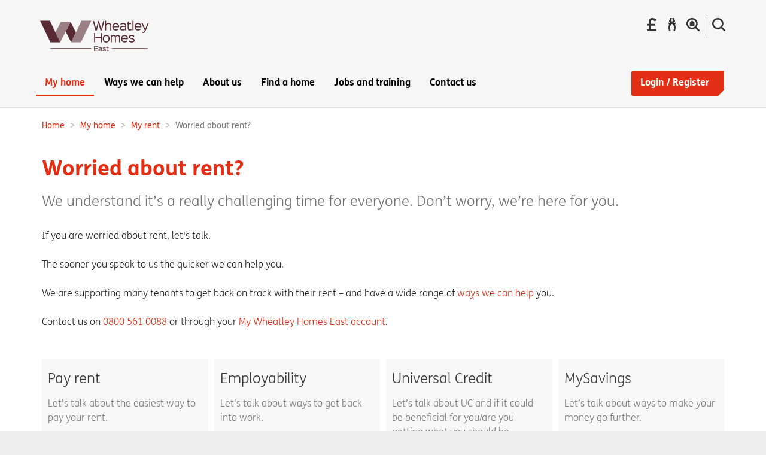

--- FILE ---
content_type: text/html; charset=utf-8
request_url: https://www.wheatleyhomes-east.com/my-home/my-rent/worried-about-rent
body_size: 19600
content:
<!DOCTYPE html>
<html lang="en">
<head>
    <!-- Begin Global Head -->
    

  <title>Worried about rent? | Wheatley Homes East</title>
<!-- Misc Metadata -->
<meta charset="utf-8">
<meta name="apple-mobile-web-app-capable" content="yes">
<meta name="viewport" content="width=device-width, initial-scale=1.0">
<!--[if IE]><meta http-equiv="X-UA-Compatible" content="IE=edge,chrome=1"><![endif]-->
<!-- Fav Icons -->
<link rel="icon" type="image/png" href="https://www.wheatleyhomes-glasgow.com/__data/assets/image/0030/184449/W-FAVICON-32.png" />
<!--[if IE]><link rel="shortcut icon" href="https://www.wheatleyhomes-east.com/__data/assets/git_bridge/0006/105/dist/mysource_files/favicon.ico"><![endif]-->
<link rel="apple-touch-icon" type="image/png" href="https://www.wheatleyhomes-glasgow.com/__data/assets/image/0032/187529/apple-touch-icon.png?2">
<link rel="apple-touch-icon" type="image/png" href="https://www.wheatleyhomes-glasgow.com/__data/assets/image/0022/184450/W-FAVICON-256.png?2">
<link rel="apple-touch-icon" type="image/png" sizes="180x180" href="https://www.wheatleyhomes-glasgow.com/__data/assets/image/0022/184450/W-FAVICON-256.png?2">
<link rel="apple-touch-icon" type="image/png" sizes="152x152" href="https://www.wheatleyhomes-glasgow.com/__data/assets/image/0022/184450/W-FAVICON-256.png?2">
<link rel="apple-touch-icon" type="image/png" sizes="144x144" href="https://www.wheatleyhomes-glasgow.com/__data/assets/image/0022/184450/W-FAVICON-256.png?2">
<link rel="apple-touch-icon" type="image/png" sizes="120x120" href="https://www.wheatleyhomes-glasgow.com/__data/assets/image/0022/184450/W-FAVICON-256.png?2">
<link rel="apple-touch-icon" type="image/png" sizes="114x114" href="https://www.wheatleyhomes-glasgow.com/__data/assets/image/0022/184450/W-FAVICON-256.png?2">
<link rel="apple-touch-icon" type="image/png" sizes="76x76" href="https://www.wheatleyhomes-glasgow.com/__data/assets/image/0022/184450/W-FAVICON-256.png?2">
<link rel="apple-touch-icon" type="image/png" sizes="72x72" href="https://www.wheatleyhomes-glasgow.com/__data/assets/image/0022/184450/W-FAVICON-256.png?2">
<link rel="apple-touch-icon" type="image/png" sizes="60x60" href="https://www.wheatleyhomes-glasgow.com/__data/assets/image/0022/184450/W-FAVICON-256.png?2">
<link rel="apple-touch-icon" type="image/png" sizes="57x57" href="https://www.wheatleyhomes-glasgow.com/__data/assets/image/0022/184450/W-FAVICON-256.png?2">
<!--[if IE]><link rel="shortcut icon" href="https://www.wheatleyhomes-east.com/__data/assets/git_bridge/0006/105/dist/mysource_files/favicon-dc.ico"><![endif]-->
<!-- SEO Metadata -->
<meta name="title" content="Worried about rent?" />
<meta name="description" content="We understand it’s a really challenging time for everyone. Don’t worry, we’re here for you. 24/7" />
<meta name="keywords" content="rent comes first; universal credit; welfare benefits; fuel advice; we can help; wheatley homes east; mysavings; direct debit" />
<!-- Open Graph Metadata -->
<meta property="og:title" content="Worried about rent?" />
<meta property="og:description" content="We understand it’s a really challenging time for everyone. Don’t worry, we’re here for you. 24/7" />
<meta property="og:url" content="https://www.wheatleyhomes-east.com/my-home/my-rent/worried-about-rent" />
<meta property="og:type" content="Standard Page" />

    <meta property="og:image" content="https://www.gha.org.uk/__data/assets/image/0030/44679/wheatleygrouplogo.jpg" />

<!-- Additional Metadata -->

<meta name="robots" content="NOODP">
<!-- Google Site Verification -->
<meta name="google-site-verification" content="hoWIt4j-3Y4GHEAiyyH4NdDvZyCRSeEx7-eNQMlh61s" />
<!-- CSS -->
<link href="https://www.wheatleyhomes-east.com/__data/assets/git_bridge/0006/105/dist/styles/main.css" rel="stylesheet">
<link href="https://www.wheatleyhomes-east.com/_designs/css/shame.css?v=0.1.2" rel="stylesheet">
<link href="https://www.wheatleyhomes-east.com/_designs/css/local.css?v=0.1.6" rel="stylesheet">
<!-- Header JS -->
<script src="https://www.wheatleyhomes-east.com/__data/assets/git_bridge/0006/105/dist/js/vendor/modernizr.min.js"></script>
<script type="text/javascript" src="//platform-api.sharethis.com/js/sharethis.js#property=58a2c2f06cfb4200128ad4e4&product=inline-share-buttons"></script>

<!-- Google tag consent example: https://developers.google.com/tag-platform/devguides/consent -->
<script>
    window.dataLayer = window.dataLayer || [];
    function gtag(){dataLayer.push(arguments);}
    gtag('consent', 'default', {
        'analytics_storage': 'denied',
        'ad_storage': 'denied',
        'allow_google_signals': false
    });
</script>
<!-- Google tag (gtag.js) -->
<script async src="https://www.googletagmanager.com/gtag/js?id=G-DRD8N05J2L"></script>
<script>
    window.dataLayer = window.dataLayer || [];
    function gtag(){dataLayer.push(arguments);}
    gtag('js', new Date());
    gtag('config', 'G-DRD8N05J2L');
</script>
<!-- Moosend -->
<script>
    !function(t,n,e,o,a){function d(t){var n=~~(Date.now()/3e5),o=document.createElement(e);o.async=!0,o.src=t+"?ts="+n;var a=document.getElementsByTagName(e)[0];a.parentNode.insertBefore(o,a)}t.MooTrackerObject=a,t[a]=t[a]||function(){return t[a].q?void t[a].q.push(arguments):void(t[a].q=[arguments])},window.attachEvent?window.attachEvent("onload",d.bind(this,o)):window.addEventListener("load",d.bind(this,o),!1)}(window,document,"script","//cdn.stat-track.com/statics/moosend-tracking.min.js","mootrack");
</script>
<!-- WalkmeSTART whe -->
<script type="text/javascript">(function() {var walkme = document.createElement('script'); walkme.type = 'text/javascript'; walkme.async = true; walkme.src = 'https://cdn.walkme.com/users/ab8b9f705d104c2a9d52526dfac51bbe/walkme_ab8b9f705d104c2a9d52526dfac51bbe_https.js'; var s = document.getElementsByTagName('script')[0]; s.parentNode.insertBefore(walkme, s); window._walkmeConfig = {smartLoad:true}; })();
</script>
<!-- WalkmeEND -->

<!--Moosend Scripts-->
























    <!-- End Global Head -->



</head>

<body class="no-js  whg-pages page-id-211309 
 
 
 
 
 whg-pages 
" data-asset-id="211309" >
<!-- noindex -->
<div class="search-overlay">
  <div class="row search-overlay-inner">
    <div class="col-sm-offset-3 col-sm-6">
        <div class="js-search-overlay-content-area">
            <div class="col-sm-12">
              <form autocomplete="off" action="https://www.wheatleyhomes-east.com/search" method="get">
              <fieldset class="inner">
                            <legend>What are you looking for today?</legend>
              <label for="search-bar"></label>
            <!--<div class="row">-->
              <!--<div class="col-sm-10">-->
                <input type="text" class="searchoverlayinput searchresultinput-wapper" id="search-bar" name="query" placeholder="What are you looking for today?" />
              <!--</div>-->
              <!--<div class="col-sm-2">-->
                <button class="buttonoverlay" type="submit">Search</button>
              <!--</div>-->
            <!--</div>-->
              </fieldset>
              </form>
            </div>
          <div class="col-sm-12">
            <h5 class="search_suggestion">Here are the most popular searches:</h5><ul class="suggestion_list"><li><a href="https://www.wheatleyhomes-east.com/search?query=Paying+rent+online" class="link-arrow">Paying rent online</a></li><li><a href="https://www.wheatleyhomes-east.com/search?query=How+do+I+report+a+repair" class="link-arrow">How do I report a repair?</a></li><li><a href="https://www.wheatleyhomes-east.com/search?query=jobs+available" class="link-arrow">Jobs available</a></li><li><a href="https://www.wheatleyhomes-east.com/search?query=Who+is+Wheatley+Group?" class="link-arrow">Who is Wheatley Group?</a></li><li><a href="https://www.wheatleyhomes-east.com/search?query=Energy+advice" class="link-arrow">Energy advice</a></li></ul>        </div>
      </div>
    </div>
  </div>
</div>  <div class="menu-container">
    <!-- Push Wrapper -->
    <div class="mp-pusher" id="mp-pusher">
      <!-- mp-menu -->
      <!--mobile menu!-->
      

        <!-- mp-menu ST (mobile) -->
<nav id="mp-menu" class="mp-menu">
    <div class="mp-level">
    <h2 class="icon icon-world">Menu</h2>
    <ul>
        														            <li>
              <a class="icon icon-display" href="">My home</a>
    
              														    
                <div class="mp-level">
                  <a href="https://www.wheatleyhomes-east.com/my-home"><h2>My home</h2></a>
                  <ul>
                                          <li>
                        <a class="icon icon-phone" href="https://www.wheatleyhomes-east.com/my-home/radio-teleswitch-meters">Radio Teleswitch Meters </a>
                        
                        																		                      </li>
                                          <li>
                        <a class="icon icon-phone" href="https://www.wheatleyhomes-east.com/my-home/my-rent">My rent</a>
                        
                        														    
                          <div class="mp-level">
                            <a href="https://www.wheatleyhomes-east.com/my-home/my-rent"><h2>My rent</h2></a>
                            <ul>
                                                              <li><a href="https://www.wheatleyhomes-east.com/my-home/my-rent/pay-rent">Pay rent</a></li>
                                                              <li><a href="https://www.wheatleyhomes-east.com/my-home/my-rent/rent-calendar">Rent calendar</a></li>
                                                              <li><a href="https://www.wheatleyhomes-east.com/my-home/my-rent/ways-we-can-help">Ways we can help</a></li>
                                                              <li><a href="https://www.wheatleyhomes-east.com/my-home/my-rent/worried-about-rent">Worried about rent?</a></li>
                                                          </ul>
                          </div>
                        				                      </li>
                                          <li>
                        <a class="icon icon-phone" href="https://www.wheatleyhomes-east.com/my-home/my-repairs">My repairs</a>
                        
                        														    
                          <div class="mp-level">
                            <a href="https://www.wheatleyhomes-east.com/my-home/my-repairs"><h2>My repairs</h2></a>
                            <ul>
                                                              <li><a href="https://www.wheatleyhomes-east.com/my-home/my-repairs/how-to-report-repairs">How to report repairs</a></li>
                                                              <li><a href="https://www.wheatleyhomes-east.com/my-home/my-repairs/my-rights">My rights</a></li>
                                                              <li><a href="https://www.wheatleyhomes-east.com/my-home/my-repairs/handyperson-service">Handyperson service</a></li>
                                                              <li><a href="https://www.wheatleyhomes-east.com/my-home/my-repairs/handyperson-service2">Handyperson service</a></li>
                                                              <li><a href="https://www.wheatleyhomes-east.com/my-home/my-repairs/condensation">Condensation</a></li>
                                                          </ul>
                          </div>
                        				                      </li>
                                          <li>
                        <a class="icon icon-phone" href="https://www.wheatleyhomes-east.com/my-home/my-community">My community</a>
                        
                        														    
                          <div class="mp-level">
                            <a href="https://www.wheatleyhomes-east.com/my-home/my-community"><h2>My community</h2></a>
                            <ul>
                                                              <li><a href="https://www.wheatleyhomes-east.com/my-home/my-community/social-hub">Social media hub</a></li>
                                                              <li><a href="https://www.wheatleyhomes-east.com/my-home/my-community/have-your-say-tell-us-what-you-think">Have your say</a></li>
                                                              <li><a href="https://www.wheatleyhomes-east.com/my-home/my-community/youth-projects">Youth projects</a></li>
                                                              <li><a href="https://www.wheatleyhomes-east.com/my-home/my-community/local-information-service">Local information service</a></li>
                                                          </ul>
                          </div>
                        				                      </li>
                                          <li>
                        <a class="icon icon-phone" href="https://www.wheatleyhomes-east.com/my-home/my-tenancy">My tenancy</a>
                        
                        														    
                          <div class="mp-level">
                            <a href="https://www.wheatleyhomes-east.com/my-home/my-tenancy"><h2>My tenancy</h2></a>
                            <ul>
                                                              <li><a href="https://www.wheatleyhomes-east.com/my-home/my-tenancy/rights-and-responsibilities">Rights and responsibilities</a></li>
                                                              <li><a href="https://www.wheatleyhomes-east.com/my-home/my-tenancy/what-is-anti-social-behaviour">Anti-social behaviour</a></li>
                                                              <li><a href="https://www.wheatleyhomes-east.com/my-home/my-tenancy/reporting-anti-social-behaviour">Reporting anti-social behaviour</a></li>
                                                              <li><a href="https://www.wheatleyhomes-east.com/my-home/my-tenancy/changes-to-my-tenancy">Changes to my tenancy</a></li>
                                                              <li><a href="https://www.wheatleyhomes-east.com/my-home/my-tenancy/ending-your-tenancy">Ending my tenancy</a></li>
                                                              <li><a href="https://www.wheatleyhomes-east.com/my-home/my-tenancy/customer-service-commitments">Customer Service Commitments</a></li>
                                                              <li><a href="https://www.wheatleyhomes-east.com/my-home/my-tenancy/significant-performance-failures">Significant Performance Failures</a></li>
                                                              <li><a href="https://www.wheatleyhomes-east.com/my-home/my-tenancy/zero-tolerance-on-abuse">Zero tolerance on abuse</a></li>
                                                              <li><a href="https://www.wheatleyhomes-east.com/my-home/my-tenancy/annual-visits-for-our-tenants">Annual visits for our tenants</a></li>
                                                              <li><a href="https://www.wheatleyhomes-east.com/my-home/my-tenancy/my-great-start">My Great Start</a></li>
                                                              <li><a href="https://www.wheatleyhomes-east.com/my-home/my-tenancy/disabled-tenants">Tenants with additional needs</a></li>
                                                              <li><a href="https://www.wheatleyhomes-east.com/my-home/my-tenancy/new-scots-welcome-pack">New Scots welcome pack</a></li>
                                                              <li><a href="https://www.wheatleyhomes-east.com/my-home/my-tenancy/neighbourhood-services2">Neighbourhood services </a></li>
                                                              <li><a href="https://www.wheatleyhomes-east.com/my-home/my-tenancy/energy-saving-tips-for-your-home">Energy-saving tips for your home</a></li>
                                                          </ul>
                          </div>
                        				                      </li>
                                          <li>
                        <a class="icon icon-phone" href="https://www.wheatleyhomes-east.com/my-home/my-online-services">Online services</a>
                        
                        														    
                          <div class="mp-level">
                            <a href="https://www.wheatleyhomes-east.com/my-home/my-online-services"><h2>Online services</h2></a>
                            <ul>
                                                              <li><a href="https://www.wheatleyhomes-east.com/ways-we-can-help/money/mysavings">MySavings</a></li>
                                                              <li><a href="https://www.wheatleyhomes-east.com/my-home/my-online-services/get-online-for-free">Get online for free</a></li>
                                                              <li><a href="https://www.wheatleyhomes-east.com/my-home/my-online-services/online-buddies">Online Buddies</a></li>
                                                              <li><a href="https://www.wheatleyhomes-east.com/my-home/my-online-services/digital-skills-for-all">Digital Skills for All</a></li>
                                                              <li><a href="https://www.wheatleyhomes-east.com/my-home/my-online-services/click-and-connect-centres">Click &amp; Connect Centres</a></li>
                                                              <li><a href="https://www.wheatleyhomes-east.com/my-home/my-online-services/barclays-digital-wings">Barclays Digital Wings</a></li>
                                                          </ul>
                          </div>
                        				                      </li>
                                          <li>
                        <a class="icon icon-phone" href="https://www.wheatleyhomes-east.com/my-home/keep-me-safe">My safety</a>
                        
                        														    
                          <div class="mp-level">
                            <a href="https://www.wheatleyhomes-east.com/my-home/keep-me-safe"><h2>My safety</h2></a>
                            <ul>
                                                              <li><a href="https://www.wheatleyhomes-east.com/my-home/keep-me-safe/fire-safety">Fire safety</a></li>
                                                              <li><a href="https://www.wheatleyhomes-east.com/my-home/keep-me-safe/gas-safety">Gas safety</a></li>
                                                              <li><a href="https://www.wheatleyhomes-east.com/my-home/keep-me-safe/stay-safe-campaign">Stay Safe campaign</a></li>
                                                              <li><a href="https://www.wheatleyhomes-east.com/my-home/keep-me-safe/asbestos">Asbestos</a></li>
                                                              <li><a href="https://www.wheatleyhomes-east.com/my-home/keep-me-safe/bogus-callers">Bogus callers and rogue traders</a></li>
                                                              <li><a href="https://www.wheatleyhomes-east.com/my-home/keep-me-safe/online-safety">Online safety</a></li>
                                                              <li><a href="https://www.wheatleyhomes-east.com/my-home/keep-me-safe/police-and-fire-service">Police and fire service</a></li>
                                                              <li><a href="https://www.wheatleyhomes-east.com/my-home/keep-me-safe/money-lenders">Money lenders</a></li>
                                                              <li><a href="https://www.wheatleyhomes-east.com/my-home/keep-me-safe/get-set-for-winter">Get set for winter</a></li>
                                                              <li><a href="https://www.wheatleyhomes-east.com/my-home/keep-me-safe/stay-safe-fire-alarms">Stay safe - smoke alarm testing</a></li>
                                                          </ul>
                          </div>
                        				                      </li>
                                          <li>
                        <a class="icon icon-phone" href="https://www.wheatleyhomes-east.com/my-home/home-and-sharing-owners">Home and sharing owners</a>
                        
                        														    
                          <div class="mp-level">
                            <a href="https://www.wheatleyhomes-east.com/my-home/home-and-sharing-owners"><h2>Home and sharing owners</h2></a>
                            <ul>
                                                              <li><a href="https://www.wheatleyhomes-east.com/my-home/home-and-sharing-owners/sharing-owners">Sharing owners</a></li>
                                                              <li><a href="https://www.wheatleyhomes-east.com/my-home/home-and-sharing-owners/homeowners">Homeowners</a></li>
                                                          </ul>
                          </div>
                        				                      </li>
                                      </ul>
                </div>
              				            </li>
                      <li>
              <a class="icon icon-display" href="">Ways we can help</a>
    
              														    
                <div class="mp-level">
                  <a href="https://www.wheatleyhomes-east.com/ways-we-can-help"><h2>Ways we can help</h2></a>
                  <ul>
                                          <li>
                        <a class="icon icon-phone" href="https://www.wheatleyhomes-east.com/ways-we-can-help/financially">Financially</a>
                        
                        														    
                          <div class="mp-level">
                            <a href="https://www.wheatleyhomes-east.com/ways-we-can-help/financially"><h2>Financially</h2></a>
                            <ul>
                                                              <li><a href="https://www.wheatleyhomes-east.com/ways-we-can-help/financially/welfare-benefits-advice">Welfare benefits advice</a></li>
                                                              <li><a href="https://www.wheatleyhomes-east.com/ways-we-can-help/financially/mysavings">MySavings</a></li>
                                                              <li><a href="https://www.wheatleyhomes-east.com/ways-we-can-help/financially/contents-insurance">Contents insurance</a></li>
                                                          </ul>
                          </div>
                        				                      </li>
                                          <li>
                        <a class="icon icon-phone" href="https://www.wheatleyhomes-east.com/ways-we-can-help/work-and-education">Work and education</a>
                        
                        														    
                          <div class="mp-level">
                            <a href="https://www.wheatleyhomes-east.com/ways-we-can-help/work-and-education"><h2>Work and education</h2></a>
                            <ul>
                                                              <li><a href="https://www.wheatleyhomes-east.com/ways-we-can-help/work-and-education/wheatley-works">Wheatley Works</a></li>
                                                              <li><a href="https://www.wheatleyhomes-east.com/ways-we-can-help/work-and-education/bursaries">Bursaries</a></li>
                                                              <li><a href="https://www.wheatleyhomes-east.com/ways-we-can-help/work-and-education/free-books-for-kids">Free books for kids</a></li>
                                                          </ul>
                          </div>
                        				                      </li>
                                          <li>
                        <a class="icon icon-phone" href="https://www.wheatleyhomes-east.com/ways-we-can-help/furnishings">Furnishings</a>
                        
                        														    
                          <div class="mp-level">
                            <a href="https://www.wheatleyhomes-east.com/ways-we-can-help/furnishings"><h2>Furnishings</h2></a>
                            <ul>
                                                              <li><a href="https://www.wheatleyhomes-east.com/ways-we-can-help/furnishings/home-comforts">Home Comforts</a></li>
                                                              <li><a href="https://www.wheatleyhomes-east.com/ways-we-can-help/furnishings/furnished-lets">Furnished lets</a></li>
                                                          </ul>
                          </div>
                        				                      </li>
                                          <li>
                        <a class="icon icon-phone" href="https://www.wheatleyhomes-east.com/home/accessibility">Accessibility and translation </a>
                        
                        																		                      </li>
                                          <li>
                        <a class="icon icon-phone" href="https://www.wheatleyhomes-east.com/ways-we-can-help/representation-mandate">Representation Mandate</a>
                        
                        																		                      </li>
                                      </ul>
                </div>
              				            </li>
                      <li>
              <a class="icon icon-display" href="">About us</a>
    
              														    
                <div class="mp-level">
                  <a href="https://www.wheatleyhomes-east.com/about-us"><h2>About us</h2></a>
                  <ul>
                                          <li>
                        <a class="icon icon-phone" href="https://www.wheatleyhomes-east.com/about-us/who-we-are">Who we are</a>
                        
                        														    
                          <div class="mp-level">
                            <a href="https://www.wheatleyhomes-east.com/about-us/who-we-are"><h2>Who we are</h2></a>
                            <ul>
                                                              <li><a href="https://www.wheatleyhomes-east.com/about-us/who-we-are/about-wheatley-homes-east">About Wheatley Homes East</a></li>
                                                              <li><a href="https://www.wheatleyhomes-east.com/about-us/who-we-are/senior-team">Our Senior team</a></li>
                                                              <li><a href="https://www.wheatleyhomes-east.com/about-us/who-we-are/about-wheatley-group">About Wheatley Group</a></li>
                                                              <li><a href="https://www.wheatleyhomes-east.com/about-us/who-we-are/wheatley-foundation">About Wheatley Foundation</a></li>
                                                          </ul>
                          </div>
                        				                      </li>
                                          <li>
                        <a class="icon icon-phone" href="https://www.wheatleyhomes-east.com/about-us/how-we-do-business">How we do business</a>
                        
                        														    
                          <div class="mp-level">
                            <a href="https://www.wheatleyhomes-east.com/about-us/how-we-do-business"><h2>How we do business</h2></a>
                            <ul>
                                                              <li><a href="https://www.wheatleyhomes-east.com/about-us/how-we-do-business/compliments-and-complaints">Compliments and complaints</a></li>
                                                              <li><a href="https://www.wheatleyhomes-east.com/about-us/how-we-do-business/who-we-work-with">Who we work with</a></li>
                                                              <li><a href="https://www.wheatleyhomes-east.com/about-us/how-we-do-business/procurement">Procurement</a></li>
                                                              <li><a href="https://www.wheatleyhomes-east.com/about-us/how-we-do-business/core-values">Core values</a></li>
                                                              <li><a href="https://www.wheatleyhomes-east.com/about-us/how-we-do-business/performance">Performance</a></li>
                                                              <li><a href="https://www.wheatleyhomes-east.com/about-us/how-we-do-business/gender-pay-gap">Gender pay gap</a></li>
                                                              <li><a href="https://www.wheatleyhomes-east.com/about-us/how-we-do-business/equality-and-diversity">Equity, diversity and inclusion</a></li>
                                                              <li><a href="https://www.wheatleyhomes-east.com/about-us/how-we-do-business/consultations">Consultations</a></li>
                                                              <li><a href="https://www.wheatleyhomes-east.com/about-us/how-we-do-business/get-involved">Get involved</a></li>
                                                          </ul>
                          </div>
                        				                      </li>
                                          <li>
                        <a class="icon icon-phone" href="https://www.wheatleyhomes-east.com/about-us/media">Media</a>
                        
                        														    
                          <div class="mp-level">
                            <a href="https://www.wheatleyhomes-east.com/about-us/media"><h2>Media</h2></a>
                            <ul>
                                                              <li><a href="https://www.wheatleyhomes-east.com/about-us/media/latest-news">Latest news</a></li>
                                                              <li><a href="https://www.wheatleyhomes-east.com/about-us/media/library">Library</a></li>
                                                              <li><a href="https://www.wheatleyhomes-east.com/about-us/media/blogs">Blogs</a></li>
                                                              <li><a href="https://www.wheatleyhomes-east.com/contact-us/press-office2">Press office</a></li>
                                                          </ul>
                          </div>
                        				                      </li>
                                          <li>
                        <a class="icon icon-phone" href="https://www.wheatleyhomes-east.com/about-us/governance">Governance</a>
                        
                        														    
                          <div class="mp-level">
                            <a href="https://www.wheatleyhomes-east.com/about-us/governance"><h2>Governance</h2></a>
                            <ul>
                                                              <li><a href="https://www.wheatleyhomes-east.com/about-us/governance/board-and-management">Board and management</a></li>
                                                              <li><a href="https://www.wheatleyhomes-east.com/about-us/governance/board-members">Board members</a></li>
                                                              <li><a href="https://www.wheatleyhomes-east.com/about-us/governance/board-reports">Board papers and minutes</a></li>
                                                              <li><a href="https://www.wheatleyhomes-east.com/about-us/governance/modern-slavery-statement3">Modern slavery statement</a></li>
                                                              <li><a href="https://www.wheatleyhomes-east.com/about-us/governance/scottish-housing-regulator-report">Scottish Housing Regulator report</a></li>
                                                              <li><a href="https://www.wheatleyhomes-east.com/about-us/governance/assurance-statement">Assurance statement</a></li>
                                                              <li><a href="https://www.wheatleyhomes-east.com/about-us/governance/duty-of-candour">Duty of candour</a></li>
                                                          </ul>
                          </div>
                        				                      </li>
                                          <li>
                        <a class="icon icon-phone" href="https://www.wheatleyhomes-east.com/about-us/regeneration">Regeneration</a>
                        
                        														    
                          <div class="mp-level">
                            <a href="https://www.wheatleyhomes-east.com/about-us/regeneration"><h2>Regeneration</h2></a>
                            <ul>
                                                              <li><a href="https://www.wheatleyhomes-east.com/about-us/regeneration/in-your-home">In and around your home</a></li>
                                                              <li><a href="https://www.wheatleyhomes-east.com/about-us/regeneration/investment">Investing in homes</a></li>
                                                              <li><a href="https://www.wheatleyhomes-east.com/about-us/regeneration/sustainablity">Sustainablity</a></li>
                                                          </ul>
                          </div>
                        				                      </li>
                                          <li>
                        <a class="icon icon-phone" href="https://www.wheatleyhomes-east.com/about-us/freedom-of-information">Freedom of information</a>
                        
                        																		                      </li>
                                      </ul>
                </div>
              				            </li>
                      <li>
              <a class="icon icon-display" href="">Find a home</a>
    
              														    
                <div class="mp-level">
                  <a href="https://www.wheatleyhomes-east.com/find-a-home"><h2>Find a home</h2></a>
                  <ul>
                                          <li>
                        <a class="icon icon-phone" href="https://www.wheatleyhomes-east.com/find-a-home/myhousing">MyHousing</a>
                        
                        																		                      </li>
                                          <li>
                        <a class="icon icon-phone" href="https://www.wheatleyhomes-east.com/find-a-home/getting-a-home">Getting a home</a>
                        
                        														    
                          <div class="mp-level">
                            <a href="https://www.wheatleyhomes-east.com/find-a-home/getting-a-home"><h2>Getting a home</h2></a>
                            <ul>
                                                              <li><a href="https://www.wheatleyhomes-east.com/find-a-home/getting-a-home/how-do-i-apply">How do I apply?</a></li>
                                                              <li><a href="https://www.wheatleyhomes-east.com/find-a-home/getting-a-home/where-we-have-homes">Where we have homes</a></li>
                                                              <li><a href="https://www.wheatleyhomes-east.com/find-a-home/getting-a-home/housing-options">Housing options</a></li>
                                                              <li><a href="https://www.wheatleyhomes-east.com/find-a-home/getting-a-home/common-housing-register">Common Housing Register</a></li>
                                                              <li><a href="https://www.wheatleyhomes-east.com/find-a-home/getting-a-home/mid-and-full-market-rents">Mid and full-market rents</a></li>
                                                              <li><a href="https://www.wheatleyhomes-east.com/find-a-home/getting-a-home/older-tenants">Older tenants</a></li>
                                                              <li><a href="https://www.wheatleyhomes-east.com/find-a-home/getting-a-home/asylum-seekers-and-refugees">Asylum seekers and refugees</a></li>
                                                              <li><a href="https://www.wheatleyhomes-east.com/find-a-home/getting-a-home/turnover-of-homes">Turnover of homes</a></li>
                                                          </ul>
                          </div>
                        				                      </li>
                                          <li>
                        <a class="icon icon-phone" href="https://www.wheatleyhomes-east.com/find-a-home/homelessness-advice">Homelessness advice</a>
                        
                        														    
                          <div class="mp-level">
                            <a href="https://www.wheatleyhomes-east.com/find-a-home/homelessness-advice"><h2>Homelessness advice</h2></a>
                            <ul>
                                                              <li><a href="https://www.wheatleyhomes-east.com/find-a-home/homelessness-advice/homelessness">Homelessness</a></li>
                                                              <li><a href="https://www.wheatleyhomes-east.com/find-a-home/homelessness-advice/help-to-avoid-homelessness">Help to avoid homelessness</a></li>
                                                              <li><a href="https://www.wheatleyhomes-east.com/find-a-home/homelessness-advice/dunedin-harbour-hostel">Dunedin Harbour hostel</a></li>
                                                          </ul>
                          </div>
                        				                      </li>
                                      </ul>
                </div>
              				            </li>
                      <li>
              <a class="icon icon-display" href="">Jobs and training</a>
    
              														    
                <div class="mp-level">
                  <a href="https://www.wheatleyhomes-east.com/jobs-and-training"><h2>Jobs and training</h2></a>
                  <ul>
                                          <li>
                        <a class="icon icon-phone" href="https://www.wheatleyhomes-east.com/jobs-and-training/jobs">Jobs</a>
                        
                        														    
                          <div class="mp-level">
                            <a href="https://www.wheatleyhomes-east.com/jobs-and-training/jobs"><h2>Jobs</h2></a>
                            <ul>
                                                              <li><a href="https://www.wheatleyhomes-east.com/jobs-and-training/jobs/latest-jobs">Latest jobs</a></li>
                                                              <li><a href="https://www.wheatleyhomes-east.com/jobs-and-training/jobs/jobs-with-our-partners">Jobs with our partners</a></li>
                                                          </ul>
                          </div>
                        				                      </li>
                                          <li>
                        <a class="icon icon-phone" href="https://www.wheatleyhomes-east.com/jobs-and-training/our-fair-work-first-statement">Our Fair Work First statement</a>
                        
                        																		                      </li>
                                      </ul>
                </div>
              				            </li>
                      <li>
              <a class="icon icon-display" href="">Contact us</a>
    
              																		            </li>
          				        
        

            <li><a href="#" class="icon icon-display" id="login-trigger">Login / Register</a></li>        

        <!--<li><a href="#" class="icon icon-display" id="login-trigger">Login / Register</a></li>-->
      </ul>
    </div>
</nav>
<!-- /mp-menu ST (mobile) -->    
      

        <!--mobile menu stop-->
      <!-- /mp-menu -->
      <div class="scroller">
        <!-- this is for emulating position fixed of the nav -->
        <!-- begin cookie banner -->
        

  

        <!-- end cookie banner -->
        <div class="page-wrapper">
          <header class="header" role="banner">
              <div class="container homepage">
                  <!-- Begin Global Header -->
                  

  <div class="sq-header-logo">
    <a href="https://www.wheatleyhomes-east.com" title="Home">
<!--<svg width="142px" height="61px" viewBox="0 0 142 61" version="1.1" xmlns="http://www.w3.org/2000/svg" xmlns:xlink="http://www.w3.org/1999/xlink">-->
    <!-- Generator: Sketch 51.2 (57519) - http://www.bohemiancoding.com/sketch -->
<!--    <title>dunedin-canmore-svg</title>-->
<!--    <desc>Created with Sketch.</desc>-->
<!--    <defs></defs>-->
<!--    <g id="Page-1" stroke="none" stroke-width="1" fill="none" fill-rule="evenodd">-->
<!--        <g id="DC_logo-update_Sep18-(1)">-->
<!--            <g id="dunedin-canmore-svg">-->
<!--                <path d="M22.81,40.667 L18.709,43.178 C17.359,41.111 15.189,39.881 12.524,39.881 C8.185,39.881 4.972,43.059 4.972,47.706 C4.989,52.507 8.304,55.531 12.524,55.531 C15.172,55.531 17.325,54.335 18.761,52.251 L22.656,55.053 C20.537,58.162 16.932,60.111 12.559,60.111 C5.194,60.111 0,54.899 0,47.706 C0,40.512 5.194,35.302 12.559,35.302 C16.966,35.302 20.861,37.317 22.81,40.667" id="Fill-86" fill="#1F523C"></path>-->
<!--                <path d="M41.604,59.667 L37.247,59.667 L37.247,57.838 C36.171,59.171 34.564,60.093 32.292,60.093 C27.73,60.093 24.279,56.351 24.279,51.38 C24.279,46.407 27.73,42.666 32.292,42.666 C34.564,42.666 36.153,43.589 37.247,44.939 L37.247,43.11 L41.604,43.11 L41.604,59.667 Z M28.841,51.38 C28.841,53.908 30.498,55.941 33.112,55.941 C35.658,55.941 37.384,53.993 37.384,51.38 C37.384,48.765 35.658,46.818 33.112,46.818 C30.498,46.818 28.841,48.851 28.841,51.38 Z" id="Fill-87" fill="#1F523C"></path>-->
<!--                <path d="M60.739,49.124 L60.739,59.667 L56.28,59.667 L56.28,50.559 C56.28,48.167 55.085,46.851 53.052,46.851 C51.138,46.851 49.549,48.099 49.549,50.593 L49.549,59.667 L45.09,59.667 L45.09,43.11 L49.43,43.11 L49.43,45.057 C50.608,43.298 52.419,42.666 54.299,42.666 C58.058,42.666 60.739,45.281 60.739,49.124" id="Fill-88" fill="#1F523C"></path>-->
<!--                <path d="M90.811,49.124 L90.811,59.667 L86.368,59.667 L86.368,50.559 C86.368,48.167 85.155,46.851 83.14,46.851 C81.226,46.851 79.637,48.099 79.637,50.593 L79.637,59.667 L75.178,59.667 L75.178,50.559 C75.178,48.167 73.981,46.851 71.948,46.851 C70.034,46.851 68.445,48.099 68.445,50.593 L68.445,59.667 L63.986,59.667 L63.986,43.11 L68.326,43.11 L68.326,45.057 C69.505,43.298 71.315,42.666 73.195,42.666 C75.587,42.666 77.553,43.742 78.663,45.502 C79.944,43.401 82.114,42.666 84.283,42.666 C88.18,42.666 90.811,45.281 90.811,49.124" id="Fill-89" fill="#1F523C"></path>-->
<!--                <path d="M111.143,51.38 C111.143,56.369 107.333,60.093 102.173,60.093 C97.03,60.093 93.237,56.369 93.237,51.38 C93.237,46.391 97.03,42.666 102.173,42.666 C107.333,42.666 111.143,46.391 111.143,51.38 Z M97.782,51.38 C97.782,54.062 99.661,55.941 102.173,55.941 C104.685,55.941 106.581,54.062 106.581,51.38 C106.581,48.697 104.685,46.818 102.173,46.818 C99.661,46.818 97.782,48.697 97.782,51.38 Z" id="Fill-90" fill="#1F523C"></path>-->
<!--                <path d="M125.033,43.025 L124.367,47.45 C123.633,47.126 122.573,46.92 121.668,46.92 C119.601,46.92 118.183,48.185 118.183,50.645 L118.183,59.667 L113.723,59.667 L113.723,43.11 L118.046,43.11 L118.046,44.921 C119.088,43.366 120.677,42.666 122.71,42.666 C123.667,42.666 124.419,42.802 125.033,43.025" id="Fill-91" fill="#1F523C"></path>-->
<!--                <path d="M142,51.362 C142,51.875 141.966,52.49 141.914,52.866 L130.177,52.866 C130.655,55.258 132.329,56.3 134.431,56.3 C135.866,56.3 137.421,55.72 138.617,54.712 L141.231,57.582 C139.352,59.307 136.959,60.093 134.175,60.093 C129.101,60.093 125.58,56.642 125.58,51.43 C125.58,46.22 128.997,42.666 133.952,42.666 C138.72,42.666 141.982,46.202 142,51.362 Z M130.193,49.825 L137.523,49.825 C137.113,47.706 135.831,46.51 133.918,46.51 C131.816,46.51 130.586,47.775 130.193,49.825 Z" id="Fill-92" fill="#1F523C"></path>-->
<!--                <path d="M11.003,8.467 C18.487,8.467 23.425,13.216 23.425,20.426 C23.425,27.636 18.487,32.386 11.003,32.386 L1.144,32.386 L1.144,8.467 L11.003,8.467 Z M5.912,12.926 L5.912,27.927 L10.952,27.927 C15.992,27.927 18.436,24.766 18.436,20.426 C18.436,16.035 15.992,12.926 10.952,12.926 L5.912,12.926 Z" id="Fill-93" fill="#223254"></path>-->
<!--                <path d="M41.57,25.33 C41.57,30.558 37.879,32.814 33.744,32.814 C29.593,32.814 25.902,30.558 25.902,25.33 L25.902,15.83 L30.362,15.83 L30.362,24.937 C30.362,27.585 31.814,28.662 33.744,28.662 C35.658,28.662 37.127,27.585 37.127,24.937 L37.127,15.83 L41.57,15.83 L41.57,25.33" id="Fill-94" fill="#223254"></path>-->
<!--                <path d="M79.312,24.083 C79.312,24.595 79.277,25.21 79.227,25.586 L67.488,25.586 C67.967,27.978 69.642,29.021 71.743,29.021 C73.178,29.021 74.733,28.44 75.93,27.432 L78.543,30.302 C76.664,32.028 74.271,32.814 71.486,32.814 C66.412,32.814 62.893,29.363 62.893,24.151 C62.893,18.94 66.31,15.386 71.265,15.386 C76.032,15.386 79.295,18.923 79.312,24.083 Z M67.506,22.545 L74.836,22.545 C74.425,20.426 73.144,19.23 71.23,19.23 C69.129,19.23 67.898,20.494 67.506,22.545 Z" id="Fill-95" fill="#223254"></path>-->
<!--                <path d="M93.579,17.556 L93.579,7.783 L98.021,7.783 L98.021,32.386 L93.664,32.386 L93.664,30.558 C92.587,31.891 90.981,32.814 88.709,32.814 C84.146,32.814 80.695,29.072 80.695,24.1 C80.695,19.128 84.146,15.386 88.709,15.386 C90.931,15.386 92.502,16.257 93.579,17.556 Z M85.258,24.1 C85.258,26.628 86.915,28.662 89.528,28.662 C92.075,28.662 93.801,26.714 93.801,24.1 C93.801,21.486 92.075,19.538 89.528,19.538 C86.915,19.538 85.258,21.571 85.258,24.1 Z" id="Fill-96" fill="#223254"></path>-->
<!--                <path d="M106.223,10.414 C106.223,12.02 104.975,13.25 103.369,13.25 C101.763,13.25 100.532,12.02 100.532,10.414 C100.532,8.808 101.763,7.544 103.369,7.544 C104.975,7.544 106.223,8.808 106.223,10.414 Z M101.164,32.386 L105.624,32.386 L105.624,15.83 L101.164,15.83 L101.164,32.386 Z" id="Fill-97" fill="#223254"></path>-->
<!--                <path d="M124.589,21.844 L124.589,32.386 L120.129,32.386 L120.129,23.28 C120.129,20.888 118.933,19.572 116.899,19.572 C114.986,19.572 113.397,20.82 113.397,23.314 L113.397,32.386 L108.938,32.386 L108.938,15.83 L113.278,15.83 L113.278,17.778 C114.457,16.018 116.268,15.386 118.147,15.386 C121.906,15.386 124.589,18 124.589,21.844" id="Fill-98" fill="#223254"></path>-->
<!--                <path d="M60.568,21.844 L60.568,32.386 L56.109,32.386 L56.109,23.279 C56.109,20.887 54.913,19.572 52.88,19.572 C50.967,19.572 49.377,20.819 49.377,23.313 L49.377,32.386 L44.918,32.386 L44.918,15.83 L49.258,15.83 L49.258,17.778 C50.437,16.018 52.248,15.386 54.127,15.386 C57.887,15.386 60.568,18 60.568,21.844" id="Fill-99" fill="#223254"></path>-->
<!--                <polyline id="Fill-100" fill="#F6C046" points="34.416 13.697 47.337 0.776 38.895 0.776 25.974 13.697 34.416 13.697"></polyline>-->
<!--                <polyline id="Fill-101" fill="#FCDC9B" points="60.34 13.78 47.338 0.776 38.896 0.776 51.899 13.78 60.34 13.78"></polyline>-->
<!--            </g>-->
<!--        </g>-->
<!--    </g>-->
<!--</svg>-->
<svg version="1.1" id="Layer_1" xmlns="http://www.w3.org/2000/svg" xmlns:xlink="http://www.w3.org/1999/xlink" x="0px" y="0px"
	 viewBox="0 0 340.2 124.7" style="enable-background:new 0 0 340.2 124.7;" xml:space="preserve" class="header__logo">
<style type="text/css">
	.st0{fill:#572932;}
	.st1{fill:#9A7F84;}
</style>
<g>
	<rect x="219.7" y="96.5" class="st0" width="104.5" height="1.7"/>
	<rect x="42.2" y="96.5" class="st0" width="118.4" height="1.7"/>
</g>
<g>
	<polygon class="st0" points="116,50.2 100.6,19.8 100.6,19.8 86.4,47.7 102.3,78.8 102.3,78.8 	"/>
	<polygon class="st1" points="132.2,16.4 102.3,78.9 130.6,78.9 160.6,16.4 	"/>
	<polygon class="st1" points="72.2,19.8 56.8,50.1 70.5,78.8 42.3,78.8 42.3,78.8 70.5,78.8 100.6,19.8 	"/>
	<polygon class="st0" points="12.2,16.3 42.2,78.8 70.5,78.8 40.6,16.3 	"/>
</g>
<g>
	<polygon class="st0" points="195.1,17.5 189.6,38.4 189.2,41.1 189.1,41.1 188.7,38.4 183.1,17.5 180.6,17.5 175.1,38.4 
		174.6,41.1 174.6,41.1 174.1,38.4 168.7,17.5 165.3,17.5 172.5,44.4 176.6,44.4 181.3,26.5 181.8,23.3 181.9,23.3 182.4,26.5 
		187.1,44.4 191.2,44.4 198.4,17.5 	"/>
	<path class="st0" d="M218.9,44.4V31c0-4.7-2.7-7.9-8.5-7.9c-2.7,0-5.1,1.1-6.7,3h-0.1v-9.6h-3.1v27.9h3.1V32c0-3.9,2.9-5.9,6.4-5.9
		c4.8,0,5.8,2.4,5.8,5.5v12.8H218.9z"/>
	<path class="st0" d="M231.9,44.7c3.2,0,5.9-1.1,7.9-3.1l-2.2-2.1c-1.5,1.5-3.4,2.3-5.7,2.3c-4.2,0-6.4-2.4-7-6.1l-0.4-0.3h16.9
		c0-0.4,0.1-0.7,0.1-1.2c0-6.3-3.2-10.9-9.8-10.9c-6.3,0-10,4.5-10,10.9C221.9,40.2,225,44.7,231.9,44.7z M225,32.2
		c0.5-3.5,2.6-6.1,6.8-6.1c4.1,0,6.1,2.6,6.6,6.1l0.4,0.3h-14.1L225,32.2z"/>
	<path class="st0" d="M258.9,42.5L258.9,42.5l0.1,1.9h3.1V30.8c0-5.8-4.3-7.6-8.8-7.6c-3.3,0-6.1,0.7-8.7,2.9l2.1,2.1
		c1.7-1.6,4.3-2.1,6.6-2.1c3.1,0,5.7,1.2,5.7,4.7v0.5l0.3,0.4c-0.4-0.1-1.6-0.1-2.3-0.1c-5.1,0-13.4,0.2-13.4,6.8
		c0,4.8,4.3,6.4,8.5,6.4C254.5,44.7,257,44.1,258.9,42.5z M246.6,38.3c0-4.2,6.9-4.1,10.5-4.1c0.7,0,1.7,0.1,2.1,0.1l-0.3,0.3v3.7
		c0,3-4.7,3.6-6.8,3.6C249.9,41.9,246.6,41.1,246.6,38.3z"/>
	<path class="st0" d="M278.4,42.4l-2.2-2.1c-1.2,1.1-2.3,1.6-3.7,1.6c-1.8,0-2.9-1.2-2.9-3.7V26.6l-0.2-0.3h6.6v-2.8h-6.6l0.2-0.3
		v-5l-3.1,1.7v3.3l0.2,0.3h-2.7v2.8h2.7l-0.2,0.3v11.7c0,4.1,2.3,6.4,5.7,6.4C274.6,44.7,276.5,43.9,278.4,42.4z"/>
	<rect x="280.1" y="16.5" class="st0" width="3.1" height="27.9"/>
	<path class="st0" d="M296.2,23.1c-6.3,0-9.9,4.5-9.9,10.9c0,6.1,3.2,10.6,10.1,10.6c3.2,0,5.9-1.1,7.9-3.1l-2.2-2.1
		c-1.5,1.5-3.5,2.3-5.7,2.3c-4.2,0-6.4-2.4-7-6.1l-0.4-0.3h16.9c0-0.4,0.1-0.7,0.1-1.2C306,27.8,302.8,23.1,296.2,23.1z M289.1,32.5
		l0.4-0.3c0.5-3.5,2.6-6.1,6.8-6.1c4.1,0,6.1,2.6,6.6,6.1l0.4,0.3H289.1z"/>
	<path class="st0" d="M323.9,23.5l-5.8,15l-0.9,2.7h-0.1l-0.9-2.7l-6.5-15h-3.4l9.3,20.9c-1.1,2.8-2.4,4.3-4.2,4.3
		c-1.2,0-2.6-0.3-3.5-0.8v2.9c1.1,0.6,2.4,0.8,3.9,0.8c2.6,0,4.8-1.9,6-4.9l9.5-23.2H323.9z"/>
	<polygon class="st0" points="187.7,63.6 188,63.9 171.6,63.9 171.9,63.6 171.9,52 168.7,52 168.7,78.9 171.9,78.9 171.9,67.2 
		171.6,66.9 188,66.9 187.7,67.2 187.7,78.9 190.8,78.9 190.8,52 187.7,52 	"/>
	<path class="st0" d="M203.8,57.6c-6.6,0-9.9,4.5-9.9,10.8c0,6.3,3.3,10.8,9.9,10.8c6.5,0,9.9-4.6,9.9-10.8
		C213.7,62.1,210.4,57.6,203.8,57.6z M203.8,76.3c-4.8,0-6.8-3.4-6.8-7.9c0-4.4,2-7.9,6.8-7.9s6.8,3.4,6.8,7.9
		S208.6,76.3,203.8,76.3z"/>
	<path class="st0" d="M237.5,57.6c-2.6,0-4.9,1.5-6.3,3.6h-0.1c-1-2.1-3.1-3.6-5.8-3.6c-2.3,0-4.3,1.2-5.4,3h0V58h-3.1v20.9h3.1
		V66.3c0-3.3,2-5.8,4.8-5.8c3.6,0,4.3,2.5,4.3,5.9v12.4h3.1V66.3c0-3,1.5-5.7,4.8-5.7c3.9,0,4.3,2.9,4.3,6.7v11.6h3.1l0-12.4
		C244.4,60.6,242.1,57.6,237.5,57.6z"/>
	<path class="st0" d="M257.3,57.6c-6.3,0-10,4.5-10,10.9c0,6.1,3.2,10.6,10.1,10.6c3.2,0,5.9-1.1,7.9-3.1l-2.2-2.1
		c-1.5,1.5-3.4,2.3-5.7,2.3c-4.2,0-6.4-2.4-7-6.1l-0.4-0.3H267c0-0.4,0.1-0.7,0.1-1.2C267.1,62.3,263.9,57.6,257.3,57.6z M250.2,67
		l0.4-0.3c0.5-3.5,2.6-6.1,6.8-6.1c4.1,0,6.1,2.6,6.6,6.1l0.4,0.3H250.2z"/>
	<path class="st0" d="M280.7,67.4c-0.5-0.1-2.9-0.9-3.4-1c-3.4-0.9-4.6-1.8-4.6-3c0-1.4,1.5-2.8,5.1-2.8c2.6,0,4.4,1,5.9,2.7L286,61
		c-2-2.2-4.8-3.4-8.1-3.4c-5.6,0-8.2,2.8-8.2,5.8c0,3.2,2.7,4.6,6.4,5.7c0.4,0.1,3.3,1,3.7,1.1c2.9,0.8,3.6,1.7,3.6,3
		c0,1.7-1.7,3.1-5.4,3.1c-2.5,0-4.4-0.8-6.7-2.9l-2.3,2.3c2.3,2.6,5.8,3.6,9.1,3.6c6,0,8.4-3.1,8.4-6.1
		C286.5,70.4,284.8,68.5,280.7,67.4z"/>
</g>
<g>
	<path class="st0" d="M179.9,104.9h-11.1V89.8h11.1v1.7h-9.5l0.2,0.2v4.7l-0.2,0.2h8.6v1.7h-8.6l0.2,0.2v4.7l-0.2,0.2h9.5V104.9z"/>
	<path class="st0" d="M191.7,104.9H190v-1h0c-1,0.9-2.5,1.3-3.8,1.3c-2.4,0-4.8-0.9-4.8-3.6c0-3.7,4.7-3.8,7.5-3.8
		c0.4,0,1.1,0,1.3,0.1l-0.2-0.2v-0.3c0-2-1.5-2.7-3.2-2.7c-1.3,0-2.8,0.3-3.7,1.2l-1.2-1.2c1.4-1.2,3-1.6,4.9-1.6c2.5,0,5,1,5,4.3
		V104.9z M190.2,99.3c-0.2,0-0.8-0.1-1.2-0.1c-2.1,0-5.9,0-5.9,2.3c0,1.6,1.8,2,3.1,2c1.2,0,3.8-0.3,3.8-2v-2.1L190.2,99.3z"/>
	<path class="st0" d="M198.5,105.1c-1.9,0-3.8-0.6-5.1-2l1.3-1.3c1.3,1.2,2.4,1.6,3.8,1.6c2.1,0,3-0.8,3-1.7c0-0.8-0.4-1.3-2.1-1.7
		c-0.3-0.1-1.9-0.5-2.1-0.6c-2.1-0.6-3.6-1.4-3.6-3.2c0-1.7,1.5-3.3,4.6-3.3c1.9,0,3.4,0.7,4.6,1.9l-1.3,1.3c-0.8-1-1.9-1.5-3.3-1.5
		c-2,0-2.9,0.8-2.9,1.6c0,0.7,0.7,1.2,2.6,1.7c0.2,0.1,1.6,0.5,1.9,0.6c2.3,0.6,3.3,1.7,3.3,3.2
		C203.2,103.4,201.9,105.1,198.5,105.1z"/>
	<path class="st0" d="M212,103.8c-1.1,0.9-2.2,1.3-3.4,1.3c-2,0-3.2-1.3-3.2-3.6v-6.6l0.1-0.2h-1.5v-1.6h1.5l-0.1-0.2v-1.9l1.7-0.9
		V93l-0.1,0.2h3.7v1.6H207l0.1,0.2v6.5c0,1.4,0.6,2.1,1.6,2.1c0.8,0,1.4-0.3,2.1-0.9L212,103.8z"/>
</g>
</svg>
    </a>
    <ul class="pull-right">
        <li class="header__button hidden-xs hidden-sm">
            <a href="https://my.dunedincanmore.org.uk/#!login " target="blank" data-toggle="tooltip" data-trigger="hover" data-placement="bottom" title="Pay your rent">
                <svg xmlns="http://www.w3.org/2000/svg" viewBox="0 0 70.74 100">
                    <path class="pay_your_rent"
                    d="M27.19,58.08h34v-14h-34V33c0-5.79,1.51-10.34,4.32-13.38a13.24,13.24,0,0,1,9.88-3.86c7.38,0,11.92,3.72,16.75,10.07l12.6-10.34C64.43,6.76,56,0,41.08,0,31.42,0,25.46,3,20.23,8.55s-6.63,13.93-6.63,24V44.11H0v14H13.6V83.84L0,84v16H68V86H27.19Z"/>
            </svg>
            <span class="sr-only">Pay your rent</span>
            </a>
        </li>
        <li class="header__button hidden-xs hidden-sm">
            <a href="https://my.dunedincanmore.org.uk/#!login " data-toggle="tooltip" data-trigger="hover" data-placement="bottom" target="blank" title="Report a repair">
                <svg xmlns="http://www.w3.org/2000/svg" viewBox="0 0 57.2 100">
		            <path class="report_a_repair" d="M51.5,49.2l3.1-2l2.6-9L54,33.8L45.7,39l-2.3-4.4v-6.5H52v-7.5L44,0H31.4v9.9c3.7,1.5,5.4,5.7,3.9,9.4    c-0.7,1.8-2.1,3.2-3.9,3.9v6.4h-5.2v-6.3c-3.7-1.4-5.6-5.5-4.3-9.2c0.7-2,2.3-3.6,4.3-4.3V0H13.2L5.2,20.6v7.5h8.6v7.2l-2.2,3.8    l-8.4-5.2L0,38.2l2.7,9l3,2C2.9,54.6,1,60.4,0.3,66.4c-1.2,9.8,1.1,19.4,3.4,29.1c0.8,3.1,4.3,5.1,7.8,4.4s5.8-3.8,5-6.9    c-2.2-8.7-4.2-17.4-3.2-25.4c1-8.5,7.1-18.6,15.2-23.4c8.1,4.8,14.2,15,15.2,23.4c1,8-1,16.7-3.2,25.4c-0.7,3.1,1.5,6.2,5,6.9    s7-1.3,7.8-4.4c2.3-9.6,4.6-19.3,3.4-29.1C56.1,60.4,54.3,54.6,51.5,49.2z"/>
            </svg>
            <span class="sr-only">Report a repair</span>
            </a>
        </li>
        <li class="header__button hidden-xs hidden-sm">
            <a href="https://www.wheatleyhomes-east.com/find-a-home/getting-a-home/how-do-i-apply" data-toggle="tooltip" data-trigger="hover" data-placement="bottom" target="blank" title="Find a home">
                <svg xmlns="http://www.w3.org/2000/svg" viewBox="0 0 98.87 100">
                    <path class="find-a-home"
                      d="M97,89.39l-18-18h0l-3.2-3.2a42.42,42.42,0,1,0-9,8.63l14,14,7.33,7.33A6.22,6.22,0,0,0,97,89.39Zm-85.56-47A30.88,30.88,0,1,1,42.37,73.25,30.88,30.88,0,0,1,11.49,42.37Z"/>
                    <polygon class="find-a-home"
                         points="42.82 19.55 25.48 33.4 25.48 33.4 25.48 33.4 25.45 33.42 25.48 33.44 25.48 59.87 60.2 59.87 60.2 33.4 60.16 33.4 42.82 19.55"/>
                </svg>
                <span class="sr-only">Find a home</span>
            </a>
        </li>
        <li class="header__button">
            <a href="#" data-toggle="tooltip" title="Search" data-trigger="hover" data-placement="bottom" class="search-trigger">
                <svg xmlns="http://www.w3.org/2000/svg" viewBox="0 0 98.87 100">
                    <path class="search"
                      d="M97,89.39l-18-18h0l-3.2-3.2a42.42,42.42,0,1,0-9,8.63l14,14,7.33,7.33A6.22,6.22,0,0,0,97,89.39Zm-85.56-47A30.88,30.88,0,1,1,42.37,73.25,30.88,30.88,0,0,1,11.49,42.37Z"/>
                </svg>
                <span class="sr-only">Search the site</span>
            </a>
        </li>
        <li class="header__button header__mobile-nav-btn" id="trigger">
            <svg xmlns="http://www.w3.org/2000/svg" viewBox="0 0 120 100">
                <path class="cls-1" d="M115,80H5a4.79,4.79,0,0,0-3.51,1.49A4.8,4.8,0,0,0,0,85V95a4.8,4.8,0,0,0,1.49,3.52A4.8,4.8,0,0,0,5,100H115a5.06,5.06,0,0,0,5-5V85a5.07,5.07,0,0,0-5-5Z"/><path class="cls-1" d="M118.52,1.48A4.8,4.8,0,0,0,115,0H5A4.8,4.8,0,0,0,1.49,1.48,4.8,4.8,0,0,0,0,5V15a4.79,4.79,0,0,0,1.49,3.51A4.79,4.79,0,0,0,5,20H115a4.79,4.79,0,0,0,3.51-1.49A4.79,4.79,0,0,0,120,15V5A4.8,4.8,0,0,0,118.52,1.48Z"/><path class="cls-1" d="M115,40H5a4.8,4.8,0,0,0-3.51,1.49A4.79,4.79,0,0,0,0,45V55a4.8,4.8,0,0,0,1.49,3.52A4.8,4.8,0,0,0,5,60H115a5.06,5.06,0,0,0,5-5V45a5.07,5.07,0,0,0-5-5Z"/>
            </svg>
        </li>
    </ul>
</div>
                  <!-- End Global Header -->
                  <!--menu main-->
                  

                    <!-- menu standard  -->
<nav role="navigation" class="main-navigation">
<p id="main-nav-label" class="visuallyhidden">Main navigation:</p>
    <ul class="nav sq-nav-pills" aria-label="main-nav-label">
      														            <li class=" main-navigation__first-level has-sub-nav  Standard Page">
              <a href="https://www.wheatleyhomes-east.com/my-home" data-id='203831' ><span>My home</span></a>
              														                <div class="main-navigation__sub-nav-wrapper">
                  <div class="container">
                    <div class="row">
                      <div class="main-navigation__sub-nav-column-wrapper">
                                                    <div class="main-navigation__sub-nav-column">
                                <a class="main-navigation__second-level-link " href="https://www.wheatleyhomes-east.com/my-home/radio-teleswitch-meters" data-id='247511' >
                                  Radio Teleswitch Meters                                 </a>
                                																		                            </div>
                                                    <div class="main-navigation__sub-nav-column">
                                <a class="main-navigation__second-level-link " href="https://www.wheatleyhomes-east.com/my-home/my-rent" data-id='203835' >
                                  My rent                                </a>
                                														                                  <ul>
                                                                          <li>
                                        <a class="main-navigation__third-level-link " href="https://www.wheatleyhomes-east.com/my-home/my-rent/pay-rent" data-id='203840' >
                                          Pay rent                                        </a>
                                      </li>
                                                                          <li>
                                        <a class="main-navigation__third-level-link " href="https://www.wheatleyhomes-east.com/my-home/my-rent/rent-calendar" data-id='203872' >
                                          Rent calendar                                        </a>
                                      </li>
                                                                          <li>
                                        <a class="main-navigation__third-level-link " href="https://www.wheatleyhomes-east.com/my-home/my-rent/ways-we-can-help" data-id='209655' >
                                          Ways we can help                                        </a>
                                      </li>
                                                                          <li>
                                        <a class="main-navigation__third-level-link " href="https://www.wheatleyhomes-east.com/my-home/my-rent/worried-about-rent" data-id='211309' >
                                          Worried about rent?                                        </a>
                                      </li>
                                                                      </ul>
                                				                            </div>
                                                    <div class="main-navigation__sub-nav-column">
                                <a class="main-navigation__second-level-link " href="https://www.wheatleyhomes-east.com/my-home/my-repairs" data-id='203876' >
                                  My repairs                                </a>
                                														                                  <ul>
                                                                          <li>
                                        <a class="main-navigation__third-level-link " href="https://www.wheatleyhomes-east.com/my-home/my-repairs/how-to-report-repairs" data-id='203881' >
                                          How to report repairs                                        </a>
                                      </li>
                                                                          <li>
                                        <a class="main-navigation__third-level-link " href="https://www.wheatleyhomes-east.com/my-home/my-repairs/my-rights" data-id='203889' >
                                          My rights                                        </a>
                                      </li>
                                                                          <li>
                                        <a class="main-navigation__third-level-link " href="https://www.wheatleyhomes-east.com/my-home/my-repairs/handyperson-service" data-id='204258' >
                                          Handyperson service                                        </a>
                                      </li>
                                                                          <li>
                                        <a class="main-navigation__third-level-link " href="https://www.wheatleyhomes-east.com/my-home/my-repairs/handyperson-service2" data-id='232920' >
                                          Handyperson service                                        </a>
                                      </li>
                                                                          <li>
                                        <a class="main-navigation__third-level-link " href="https://www.wheatleyhomes-east.com/my-home/my-repairs/condensation" data-id='204002' >
                                          Condensation                                        </a>
                                      </li>
                                                                      </ul>
                                				                            </div>
                                                    <div class="main-navigation__sub-nav-column">
                                <a class="main-navigation__second-level-link " href="https://www.wheatleyhomes-east.com/my-home/my-community" data-id='204022' >
                                  My community                                </a>
                                														                                  <ul>
                                                                          <li>
                                        <a class="main-navigation__third-level-link " href="https://www.wheatleyhomes-east.com/my-home/my-community/social-hub" data-id='204036' >
                                          Social media hub                                        </a>
                                      </li>
                                                                          <li>
                                        <a class="main-navigation__third-level-link " href="https://www.wheatleyhomes-east.com/my-home/my-community/have-your-say-tell-us-what-you-think" data-id='204037' >
                                          Have your say                                        </a>
                                      </li>
                                                                          <li>
                                        <a class="main-navigation__third-level-link " href="https://www.wheatleyhomes-east.com/my-home/my-community/youth-projects" data-id='204038' >
                                          Youth projects                                        </a>
                                      </li>
                                                                          <li>
                                        <a class="main-navigation__third-level-link " href="https://www.wheatleyhomes-east.com/my-home/my-community/local-information-service" data-id='231480' >
                                          Local information service                                        </a>
                                      </li>
                                                                      </ul>
                                				                            </div>
                                                    <div class="main-navigation__sub-nav-column">
                                <a class="main-navigation__second-level-link " href="https://www.wheatleyhomes-east.com/my-home/my-tenancy" data-id='203895' >
                                  My tenancy                                </a>
                                														                                  <ul>
                                                                          <li>
                                        <a class="main-navigation__third-level-link " href="https://www.wheatleyhomes-east.com/my-home/my-tenancy/rights-and-responsibilities" data-id='203899' >
                                          Rights and responsibilities                                        </a>
                                      </li>
                                                                          <li>
                                        <a class="main-navigation__third-level-link " href="https://www.wheatleyhomes-east.com/my-home/my-tenancy/what-is-anti-social-behaviour" data-id='203908' >
                                          Anti-social behaviour                                        </a>
                                      </li>
                                                                          <li>
                                        <a class="main-navigation__third-level-link " href="https://www.wheatleyhomes-east.com/my-home/my-tenancy/reporting-anti-social-behaviour" data-id='203918' >
                                          Reporting anti-social behaviour                                        </a>
                                      </li>
                                                                          <li>
                                        <a class="main-navigation__third-level-link " href="https://www.wheatleyhomes-east.com/my-home/my-tenancy/changes-to-my-tenancy" data-id='203928' >
                                          Changes to my tenancy                                        </a>
                                      </li>
                                                                          <li>
                                        <a class="main-navigation__third-level-link " href="https://www.wheatleyhomes-east.com/my-home/my-tenancy/ending-your-tenancy" data-id='203932' >
                                          Ending my tenancy                                        </a>
                                      </li>
                                                                          <li>
                                        <a class="main-navigation__third-level-link " href="https://www.wheatleyhomes-east.com/my-home/my-tenancy/customer-service-commitments" data-id='203942' >
                                          Customer Service Commitments                                        </a>
                                      </li>
                                                                          <li>
                                        <a class="main-navigation__third-level-link " href="https://www.wheatleyhomes-east.com/my-home/my-tenancy/significant-performance-failures" data-id='212199' >
                                          Significant Performance Failures                                        </a>
                                      </li>
                                                                          <li>
                                        <a class="main-navigation__third-level-link " href="https://www.wheatleyhomes-east.com/my-home/my-tenancy/zero-tolerance-on-abuse" data-id='223384' >
                                          Zero tolerance on abuse                                        </a>
                                      </li>
                                                                          <li>
                                        <a class="main-navigation__third-level-link " href="https://www.wheatleyhomes-east.com/my-home/my-tenancy/annual-visits-for-our-tenants" data-id='225174' >
                                          Annual visits for our tenants                                        </a>
                                      </li>
                                                                          <li>
                                        <a class="main-navigation__third-level-link " href="https://www.wheatleyhomes-east.com/my-home/my-tenancy/my-great-start" data-id='232894' >
                                          My Great Start                                        </a>
                                      </li>
                                                                          <li>
                                        <a class="main-navigation__third-level-link " href="https://www.wheatleyhomes-east.com/my-home/my-tenancy/disabled-tenants" data-id='232912' >
                                          Tenants with additional needs                                        </a>
                                      </li>
                                                                          <li>
                                        <a class="main-navigation__third-level-link " href="https://www.wheatleyhomes-east.com/my-home/my-tenancy/new-scots-welcome-pack" data-id='238600' >
                                          New Scots welcome pack                                        </a>
                                      </li>
                                                                          <li>
                                        <a class="main-navigation__third-level-link " href="https://www.wheatleyhomes-east.com/my-home/my-tenancy/neighbourhood-services2" data-id='245482' >
                                          Neighbourhood services                                         </a>
                                      </li>
                                                                          <li>
                                        <a class="main-navigation__third-level-link " href="https://www.wheatleyhomes-east.com/my-home/my-tenancy/energy-saving-tips-for-your-home" data-id='255725' >
                                          Energy-saving tips for your home                                        </a>
                                      </li>
                                                                      </ul>
                                				                            </div>
                                                    <div class="main-navigation__sub-nav-column">
                                <a class="main-navigation__second-level-link " href="https://www.wheatleyhomes-east.com/my-home/my-online-services" data-id='206861' >
                                  Online services                                </a>
                                														                                  <ul>
                                                                          <li>
                                        <a class="main-navigation__third-level-link " href="https://www.wheatleyhomes-east.com/ways-we-can-help/money/mysavings" data-id='208628' >
                                          MySavings                                        </a>
                                      </li>
                                                                          <li>
                                        <a class="main-navigation__third-level-link " href="https://www.wheatleyhomes-east.com/my-home/my-online-services/get-online-for-free" data-id='232942' >
                                          Get online for free                                        </a>
                                      </li>
                                                                          <li>
                                        <a class="main-navigation__third-level-link " href="https://www.wheatleyhomes-east.com/my-home/my-online-services/online-buddies" data-id='232946' >
                                          Online Buddies                                        </a>
                                      </li>
                                                                          <li>
                                        <a class="main-navigation__third-level-link " href="https://www.wheatleyhomes-east.com/my-home/my-online-services/digital-skills-for-all" data-id='232950' >
                                          Digital Skills for All                                        </a>
                                      </li>
                                                                          <li>
                                        <a class="main-navigation__third-level-link " href="https://www.wheatleyhomes-east.com/my-home/my-online-services/click-and-connect-centres" data-id='232954' >
                                          Click &amp; Connect Centres                                        </a>
                                      </li>
                                                                          <li>
                                        <a class="main-navigation__third-level-link " href="https://www.wheatleyhomes-east.com/my-home/my-online-services/barclays-digital-wings" data-id='232960' >
                                          Barclays Digital Wings                                        </a>
                                      </li>
                                                                      </ul>
                                				                            </div>
                                                    <div class="main-navigation__sub-nav-column">
                                <a class="main-navigation__second-level-link " href="https://www.wheatleyhomes-east.com/my-home/keep-me-safe" data-id='203960' >
                                  My safety                                </a>
                                														                                  <ul>
                                                                          <li>
                                        <a class="main-navigation__third-level-link " href="https://www.wheatleyhomes-east.com/my-home/keep-me-safe/fire-safety" data-id='203964' >
                                          Fire safety                                        </a>
                                      </li>
                                                                          <li>
                                        <a class="main-navigation__third-level-link " href="https://www.wheatleyhomes-east.com/my-home/keep-me-safe/gas-safety" data-id='203970' >
                                          Gas safety                                        </a>
                                      </li>
                                                                          <li>
                                        <a class="main-navigation__third-level-link " href="https://www.wheatleyhomes-east.com/my-home/keep-me-safe/stay-safe-campaign" data-id='207743' >
                                          Stay Safe campaign                                        </a>
                                      </li>
                                                                          <li>
                                        <a class="main-navigation__third-level-link " href="https://www.wheatleyhomes-east.com/my-home/keep-me-safe/asbestos" data-id='203976' >
                                          Asbestos                                        </a>
                                      </li>
                                                                          <li>
                                        <a class="main-navigation__third-level-link " href="https://www.wheatleyhomes-east.com/my-home/keep-me-safe/bogus-callers" data-id='203986' >
                                          Bogus callers and rogue traders                                        </a>
                                      </li>
                                                                          <li>
                                        <a class="main-navigation__third-level-link " href="https://www.wheatleyhomes-east.com/my-home/keep-me-safe/online-safety" data-id='203994' >
                                          Online safety                                        </a>
                                      </li>
                                                                          <li>
                                        <a class="main-navigation__third-level-link " href="https://www.wheatleyhomes-east.com/my-home/keep-me-safe/police-and-fire-service" data-id='204012' >
                                          Police and fire service                                        </a>
                                      </li>
                                                                          <li>
                                        <a class="main-navigation__third-level-link " href="https://www.wheatleyhomes-east.com/my-home/keep-me-safe/money-lenders" data-id='207418' >
                                          Money lenders                                        </a>
                                      </li>
                                                                          <li>
                                        <a class="main-navigation__third-level-link " href="https://www.wheatleyhomes-east.com/my-home/keep-me-safe/get-set-for-winter" data-id='206361' >
                                          Get set for winter                                        </a>
                                      </li>
                                                                          <li>
                                        <a class="main-navigation__third-level-link " href="https://www.wheatleyhomes-east.com/my-home/keep-me-safe/stay-safe-fire-alarms" data-id='220032' >
                                          Stay safe - smoke alarm testing                                        </a>
                                      </li>
                                                                      </ul>
                                				                            </div>
                                                    <div class="main-navigation__sub-nav-column">
                                <a class="main-navigation__second-level-link " href="https://www.wheatleyhomes-east.com/my-home/home-and-sharing-owners" data-id='205673' >
                                  Home and sharing owners                                </a>
                                														                                  <ul>
                                                                          <li>
                                        <a class="main-navigation__third-level-link " href="https://www.wheatleyhomes-east.com/my-home/home-and-sharing-owners/sharing-owners" data-id='205588' >
                                          Sharing owners                                        </a>
                                      </li>
                                                                          <li>
                                        <a class="main-navigation__third-level-link " href="https://www.wheatleyhomes-east.com/my-home/home-and-sharing-owners/homeowners" data-id='204180' >
                                          Homeowners                                        </a>
                                      </li>
                                                                      </ul>
                                				                            </div>
                                              </div>
                    </div>
                  </div>
                </div>
              				            </li>
                      <li class=" main-navigation__first-level has-sub-nav  Standard Page">
              <a href="https://www.wheatleyhomes-east.com/ways-we-can-help" data-id='204188' ><span>Ways we can help</span></a>
              														                <div class="main-navigation__sub-nav-wrapper">
                  <div class="container">
                    <div class="row">
                      <div class="main-navigation__sub-nav-column-wrapper">
                                                    <div class="main-navigation__sub-nav-column">
                                <a class="main-navigation__second-level-link " href="https://www.wheatleyhomes-east.com/ways-we-can-help/financially" data-id='232964' >
                                  Financially                                </a>
                                														                                  <ul>
                                                                          <li>
                                        <a class="main-navigation__third-level-link " href="https://www.wheatleyhomes-east.com/ways-we-can-help/financially/welfare-benefits-advice" data-id='232968' >
                                          Welfare benefits advice                                        </a>
                                      </li>
                                                                          <li>
                                        <a class="main-navigation__third-level-link " href="https://www.wheatleyhomes-east.com/ways-we-can-help/financially/mysavings" data-id='232976' >
                                          MySavings                                        </a>
                                      </li>
                                                                          <li>
                                        <a class="main-navigation__third-level-link " href="https://www.wheatleyhomes-east.com/ways-we-can-help/financially/contents-insurance" data-id='236058' >
                                          Contents insurance                                        </a>
                                      </li>
                                                                      </ul>
                                				                            </div>
                                                    <div class="main-navigation__sub-nav-column">
                                <a class="main-navigation__second-level-link " href="https://www.wheatleyhomes-east.com/ways-we-can-help/work-and-education" data-id='232982' >
                                  Work and education                                </a>
                                														                                  <ul>
                                                                          <li>
                                        <a class="main-navigation__third-level-link " href="https://www.wheatleyhomes-east.com/ways-we-can-help/work-and-education/wheatley-works" data-id='232986' >
                                          Wheatley Works                                        </a>
                                      </li>
                                                                          <li>
                                        <a class="main-navigation__third-level-link " href="https://www.wheatleyhomes-east.com/ways-we-can-help/work-and-education/bursaries" data-id='232990' >
                                          Bursaries                                        </a>
                                      </li>
                                                                          <li>
                                        <a class="main-navigation__third-level-link " href="https://www.wheatleyhomes-east.com/ways-we-can-help/work-and-education/free-books-for-kids" data-id='232994' >
                                          Free books for kids                                        </a>
                                      </li>
                                                                      </ul>
                                				                            </div>
                                                    <div class="main-navigation__sub-nav-column">
                                <a class="main-navigation__second-level-link " href="https://www.wheatleyhomes-east.com/ways-we-can-help/furnishings" data-id='232998' >
                                  Furnishings                                </a>
                                														                                  <ul>
                                                                          <li>
                                        <a class="main-navigation__third-level-link " href="https://www.wheatleyhomes-east.com/ways-we-can-help/furnishings/home-comforts" data-id='233002' >
                                          Home Comforts                                        </a>
                                      </li>
                                                                          <li>
                                        <a class="main-navigation__third-level-link " href="https://www.wheatleyhomes-east.com/ways-we-can-help/furnishings/furnished-lets" data-id='233008' >
                                          Furnished lets                                        </a>
                                      </li>
                                                                      </ul>
                                				                            </div>
                                                    <div class="main-navigation__sub-nav-column">
                                <a class="main-navigation__second-level-link " href="https://www.wheatleyhomes-east.com/home/accessibility" data-id='203742' >
                                  Accessibility and translation                                 </a>
                                																		                            </div>
                                                    <div class="main-navigation__sub-nav-column">
                                <a class="main-navigation__second-level-link " href="https://www.wheatleyhomes-east.com/ways-we-can-help/representation-mandate" data-id='239141' >
                                  Representation Mandate                                </a>
                                																		                            </div>
                                              </div>
                    </div>
                  </div>
                </div>
              				            </li>
                      <li class=" main-navigation__first-level has-sub-nav  Standard Page">
              <a href="https://www.wheatleyhomes-east.com/about-us" data-id='204313' ><span>About us</span></a>
              														                <div class="main-navigation__sub-nav-wrapper">
                  <div class="container">
                    <div class="row">
                      <div class="main-navigation__sub-nav-column-wrapper">
                                                    <div class="main-navigation__sub-nav-column">
                                <a class="main-navigation__second-level-link " href="https://www.wheatleyhomes-east.com/about-us/who-we-are" data-id='204317' >
                                  Who we are                                </a>
                                														                                  <ul>
                                                                          <li>
                                        <a class="main-navigation__third-level-link " href="https://www.wheatleyhomes-east.com/about-us/who-we-are/about-wheatley-homes-east" data-id='204321' >
                                          About Wheatley Homes East                                        </a>
                                      </li>
                                                                          <li>
                                        <a class="main-navigation__third-level-link " href="https://www.wheatleyhomes-east.com/about-us/who-we-are/senior-team" data-id='211451' >
                                          Our Senior team                                        </a>
                                      </li>
                                                                          <li>
                                        <a class="main-navigation__third-level-link " href="https://www.wheatleyhomes-east.com/about-us/who-we-are/about-wheatley-group" data-id='204325' >
                                          About Wheatley Group                                        </a>
                                      </li>
                                                                          <li>
                                        <a class="main-navigation__third-level-link " href="https://www.wheatleyhomes-east.com/about-us/who-we-are/wheatley-foundation" data-id='204339' >
                                          About Wheatley Foundation                                        </a>
                                      </li>
                                                                      </ul>
                                				                            </div>
                                                    <div class="main-navigation__sub-nav-column">
                                <a class="main-navigation__second-level-link " href="https://www.wheatleyhomes-east.com/about-us/how-we-do-business" data-id='204343' >
                                  How we do business                                </a>
                                														                                  <ul>
                                                                          <li>
                                        <a class="main-navigation__third-level-link " href="https://www.wheatleyhomes-east.com/about-us/how-we-do-business/compliments-and-complaints" data-id='204871' >
                                          Compliments and complaints                                        </a>
                                      </li>
                                                                          <li>
                                        <a class="main-navigation__third-level-link " href="https://www.wheatleyhomes-east.com/about-us/how-we-do-business/who-we-work-with" data-id='204347' >
                                          Who we work with                                        </a>
                                      </li>
                                                                          <li>
                                        <a class="main-navigation__third-level-link " href="https://www.wheatleyhomes-east.com/about-us/how-we-do-business/procurement" data-id='204351' >
                                          Procurement                                        </a>
                                      </li>
                                                                          <li>
                                        <a class="main-navigation__third-level-link " href="https://www.wheatleyhomes-east.com/about-us/how-we-do-business/core-values" data-id='205768' >
                                          Core values                                        </a>
                                      </li>
                                                                          <li>
                                        <a class="main-navigation__third-level-link " href="https://www.wheatleyhomes-east.com/about-us/how-we-do-business/performance" data-id='206432' >
                                          Performance                                        </a>
                                      </li>
                                                                          <li>
                                        <a class="main-navigation__third-level-link " href="https://www.wheatleyhomes-east.com/about-us/how-we-do-business/gender-pay-gap" data-id='206801' >
                                          Gender pay gap                                        </a>
                                      </li>
                                                                          <li>
                                        <a class="main-navigation__third-level-link " href="https://www.wheatleyhomes-east.com/about-us/how-we-do-business/equality-and-diversity" data-id='203948' >
                                          Equity, diversity and inclusion                                        </a>
                                      </li>
                                                                          <li>
                                        <a class="main-navigation__third-level-link " href="https://www.wheatleyhomes-east.com/about-us/how-we-do-business/consultations" data-id='206329' >
                                          Consultations                                        </a>
                                      </li>
                                                                          <li>
                                        <a class="main-navigation__third-level-link " href="https://www.wheatleyhomes-east.com/about-us/how-we-do-business/get-involved" data-id='229979' >
                                          Get involved                                        </a>
                                      </li>
                                                                      </ul>
                                				                            </div>
                                                    <div class="main-navigation__sub-nav-column">
                                <a class="main-navigation__second-level-link " href="https://www.wheatleyhomes-east.com/about-us/media" data-id='204359' >
                                  Media                                </a>
                                														                                  <ul>
                                                                          <li>
                                        <a class="main-navigation__third-level-link " href="https://www.wheatleyhomes-east.com/about-us/media/latest-news" data-id='204363' >
                                          Latest news                                        </a>
                                      </li>
                                                                          <li>
                                        <a class="main-navigation__third-level-link " href="https://www.wheatleyhomes-east.com/about-us/media/library" data-id='204364' >
                                          Library                                        </a>
                                      </li>
                                                                          <li>
                                        <a class="main-navigation__third-level-link " href="https://www.wheatleyhomes-east.com/about-us/media/blogs" data-id='204397' >
                                          Blogs                                        </a>
                                      </li>
                                                                          <li>
                                        <a class="main-navigation__third-level-link " href="https://www.wheatleyhomes-east.com/contact-us/press-office2" data-id='210251' >
                                          Press office                                        </a>
                                      </li>
                                                                      </ul>
                                				                            </div>
                                                    <div class="main-navigation__sub-nav-column">
                                <a class="main-navigation__second-level-link " href="https://www.wheatleyhomes-east.com/about-us/governance" data-id='204410' >
                                  Governance                                </a>
                                														                                  <ul>
                                                                          <li>
                                        <a class="main-navigation__third-level-link " href="https://www.wheatleyhomes-east.com/about-us/governance/board-and-management" data-id='204414' >
                                          Board and management                                        </a>
                                      </li>
                                                                          <li>
                                        <a class="main-navigation__third-level-link " href="https://www.wheatleyhomes-east.com/about-us/governance/board-members" data-id='204448' >
                                          Board members                                        </a>
                                      </li>
                                                                          <li>
                                        <a class="main-navigation__third-level-link " href="https://www.wheatleyhomes-east.com/about-us/governance/board-reports" data-id='209000' >
                                          Board papers and minutes                                        </a>
                                      </li>
                                                                          <li>
                                        <a class="main-navigation__third-level-link " href="https://www.wheatleyhomes-east.com/about-us/governance/modern-slavery-statement3" data-id='211770' >
                                          Modern slavery statement                                        </a>
                                      </li>
                                                                          <li>
                                        <a class="main-navigation__third-level-link " href="https://www.wheatleyhomes-east.com/about-us/governance/scottish-housing-regulator-report" data-id='208601' >
                                          Scottish Housing Regulator report                                        </a>
                                      </li>
                                                                          <li>
                                        <a class="main-navigation__third-level-link " href="https://www.wheatleyhomes-east.com/about-us/governance/assurance-statement" data-id='238980' >
                                          Assurance statement                                        </a>
                                      </li>
                                                                          <li>
                                        <a class="main-navigation__third-level-link " href="https://www.wheatleyhomes-east.com/about-us/governance/duty-of-candour" data-id='212390' >
                                          Duty of candour                                        </a>
                                      </li>
                                                                      </ul>
                                				                            </div>
                                                    <div class="main-navigation__sub-nav-column">
                                <a class="main-navigation__second-level-link " href="https://www.wheatleyhomes-east.com/about-us/regeneration" data-id='204454' >
                                  Regeneration                                </a>
                                														                                  <ul>
                                                                          <li>
                                        <a class="main-navigation__third-level-link " href="https://www.wheatleyhomes-east.com/about-us/regeneration/in-your-home" data-id='210592' >
                                          In and around your home                                        </a>
                                      </li>
                                                                          <li>
                                        <a class="main-navigation__third-level-link " href="https://www.wheatleyhomes-east.com/about-us/regeneration/investment" data-id='204458' >
                                          Investing in homes                                        </a>
                                      </li>
                                                                          <li>
                                        <a class="main-navigation__third-level-link " href="https://www.wheatleyhomes-east.com/about-us/regeneration/sustainablity" data-id='204474' >
                                          Sustainablity                                        </a>
                                      </li>
                                                                      </ul>
                                				                            </div>
                                                    <div class="main-navigation__sub-nav-column">
                                <a class="main-navigation__second-level-link " href="https://www.wheatleyhomes-east.com/about-us/freedom-of-information" data-id='208889' >
                                  Freedom of information                                </a>
                                																		                            </div>
                                              </div>
                    </div>
                  </div>
                </div>
              				            </li>
                      <li class=" main-navigation__first-level has-sub-nav  Standard Page">
              <a href="https://www.wheatleyhomes-east.com/find-a-home" data-id='204568' ><span>Find a home</span></a>
              														                <div class="main-navigation__sub-nav-wrapper">
                  <div class="container">
                    <div class="row">
                      <div class="main-navigation__sub-nav-column-wrapper">
                                                    <div class="main-navigation__sub-nav-column">
                                <a class="main-navigation__second-level-link " href="https://www.wheatleyhomes-east.com/find-a-home/myhousing" data-id='207995' >
                                  MyHousing                                </a>
                                																		                            </div>
                                                    <div class="main-navigation__sub-nav-column">
                                <a class="main-navigation__second-level-link " href="https://www.wheatleyhomes-east.com/find-a-home/getting-a-home" data-id='204572' >
                                  Getting a home                                </a>
                                														                                  <ul>
                                                                          <li>
                                        <a class="main-navigation__third-level-link " href="https://www.wheatleyhomes-east.com/find-a-home/getting-a-home/how-do-i-apply" data-id='204576' >
                                          How do I apply?                                        </a>
                                      </li>
                                                                          <li>
                                        <a class="main-navigation__third-level-link " href="https://www.wheatleyhomes-east.com/find-a-home/getting-a-home/where-we-have-homes" data-id='204580' >
                                          Where we have homes                                        </a>
                                      </li>
                                                                          <li>
                                        <a class="main-navigation__third-level-link " href="https://www.wheatleyhomes-east.com/find-a-home/getting-a-home/housing-options" data-id='204584' >
                                          Housing options                                        </a>
                                      </li>
                                                                          <li>
                                        <a class="main-navigation__third-level-link " href="https://www.wheatleyhomes-east.com/find-a-home/getting-a-home/common-housing-register" data-id='204596' >
                                          Common Housing Register                                        </a>
                                      </li>
                                                                          <li>
                                        <a class="main-navigation__third-level-link " href="https://www.wheatleyhomes-east.com/find-a-home/getting-a-home/mid-and-full-market-rents" data-id='204602' >
                                          Mid and full-market rents                                        </a>
                                      </li>
                                                                          <li>
                                        <a class="main-navigation__third-level-link " href="https://www.wheatleyhomes-east.com/find-a-home/getting-a-home/older-tenants" data-id='204606' >
                                          Older tenants                                        </a>
                                      </li>
                                                                          <li>
                                        <a class="main-navigation__third-level-link " href="https://www.wheatleyhomes-east.com/find-a-home/getting-a-home/asylum-seekers-and-refugees" data-id='204612' >
                                          Asylum seekers and refugees                                        </a>
                                      </li>
                                                                          <li>
                                        <a class="main-navigation__third-level-link " href="https://www.wheatleyhomes-east.com/find-a-home/getting-a-home/turnover-of-homes" data-id='205830' >
                                          Turnover of homes                                        </a>
                                      </li>
                                                                      </ul>
                                				                            </div>
                                                    <div class="main-navigation__sub-nav-column">
                                <a class="main-navigation__second-level-link " href="https://www.wheatleyhomes-east.com/find-a-home/homelessness-advice" data-id='204628' >
                                  Homelessness advice                                </a>
                                														                                  <ul>
                                                                          <li>
                                        <a class="main-navigation__third-level-link " href="https://www.wheatleyhomes-east.com/find-a-home/homelessness-advice/homelessness" data-id='204632' >
                                          Homelessness                                        </a>
                                      </li>
                                                                          <li>
                                        <a class="main-navigation__third-level-link " href="https://www.wheatleyhomes-east.com/find-a-home/homelessness-advice/help-to-avoid-homelessness" data-id='204636' >
                                          Help to avoid homelessness                                        </a>
                                      </li>
                                                                          <li>
                                        <a class="main-navigation__third-level-link " href="https://www.wheatleyhomes-east.com/find-a-home/homelessness-advice/dunedin-harbour-hostel" data-id='205873' >
                                          Dunedin Harbour hostel                                        </a>
                                      </li>
                                                                      </ul>
                                				                            </div>
                                              </div>
                    </div>
                  </div>
                </div>
              				            </li>
                      <li class=" main-navigation__first-level has-sub-nav  Standard Page">
              <a href="https://www.wheatleyhomes-east.com/jobs-and-training" data-id='204642' ><span>Jobs and training</span></a>
              														                <div class="main-navigation__sub-nav-wrapper">
                  <div class="container">
                    <div class="row">
                      <div class="main-navigation__sub-nav-column-wrapper">
                                                    <div class="main-navigation__sub-nav-column">
                                <a class="main-navigation__second-level-link " href="https://www.wheatleyhomes-east.com/jobs-and-training/jobs" data-id='204646' >
                                  Jobs                                </a>
                                														                                  <ul>
                                                                          <li>
                                        <a class="main-navigation__third-level-link " href="https://www.wheatleyhomes-east.com/jobs-and-training/jobs/latest-jobs" data-id='204650' >
                                          Latest jobs                                        </a>
                                      </li>
                                                                          <li>
                                        <a class="main-navigation__third-level-link " href="https://www.wheatleyhomes-east.com/jobs-and-training/jobs/jobs-with-our-partners" data-id='204655' >
                                          Jobs with our partners                                        </a>
                                      </li>
                                                                      </ul>
                                				                            </div>
                                                    <div class="main-navigation__sub-nav-column">
                                <a class="main-navigation__second-level-link " href="https://www.wheatleyhomes-east.com/jobs-and-training/our-fair-work-first-statement" data-id='243124' >
                                  Our Fair Work First statement                                </a>
                                																		                            </div>
                                              </div>
                    </div>
                  </div>
                </div>
              				            </li>
                      <li class=" main-navigation__first-level has-sub-nav  Standard Page">
              <a href="https://www.wheatleyhomes-east.com/contact-us" data-id='204663' ><span>Contact us</span></a>
              																		            </li>
          				      
      <!-- 203693 -->
      

        <li class="pull-right login main-navigation__first-level">
        <a href="#" title="Login &#47; Register">Login &#47; Register</a>
        <div class="main-navigation__sub-nav-wrapper">
            <div class="container">
                <div class="row">
                    <div class="main-navigation__sub-nav-column-wrapper login-panel">
                        <div class="login-panel__lognow col-sm-6 col-md-4 col-xs-12">
                            <h2>Sign in <br/>to My Wheatley Homes East</h2>
                            <p>Pay your rent, report a repair, <br>and much more...</p>
                            <a href="https://www.wheatleyhomes-east.com/home/login" class="button">Login</a>
                        </div>
                        <div class="col-sm-6 col-md-8 col-xs-12">
                            <div class="col-md-7 col-xs-12 login-panel__register">
                                <h2>Sign up <br/>for My Wheatley Homes East</h2>
                                <p>It's easy, secure and 24/7. <br>Pay, Book and Check today.</p>
                                <a href="https://www.wheatleyhomes-east.com/home/register-for-my-online-services-2" class="button">Register</a>
                             </div>
                             <img src="https://www.wheatleyhomes-east.com/_globalresources/wheatley-homes-glasgow/images/icons/login-register.png" alt="Login / Register" class="col-md-5">
                        </div>
                    </div>
                </div>
            </div>
        </div>
</li>      

    </ul>
</nav>
<!-- /menu standard  -->
                  

                  <!--/menu main-->
            </div>
          </header><!-- /.header -->
          <!-- Begin latest-alert -->
          
          <!-- End latest-alert -->
          <main class="main" role="main" id="main">
                          <div class="container">

                  <!--start breadcrumb-->
                                        <div class="row">
                          <div class="col-md-12">
                              <nav role="navigation">
                                  <p id="breadcrumb-label" class="visuallyhidden">Breadcrumbs:</p>
                                  <ol class="sq-breadcrumb" aria-label="breadcrumb-label">
                                      <li><a href="https://www.wheatleyhomes-east.com" title="Home">Home</a></li>
                                                                                <li><a href="https://www.wheatleyhomes-east.com/my-home" title="My home">My home</a></li>
                                                                                <li><a href="https://www.wheatleyhomes-east.com/my-home/my-rent" title="My rent">My rent</a></li>
                                                                            <li class="active">Worried about rent?</li>
                                  </ol>
                              </nav>
                          </div>
                      </div>
                      
                  <!--end breadcrumb-->
                  <!--start socialbar-->
                  
                  <!--end socialbar-->
                  <!--begin page body -->
                  <!-- endnoindex -->
                  <div class=" row landing-page-content  ">
        <div class="col-sm-12 landing-page-content__bottom text">
        <h1>Worried about rent?</h1>
            <h2>We understand it’s a really challenging time for everyone. Don’t worry, we’re here for you.</h2>
                <p>If you are worried about rent, let's talk.</p><p>The sooner you speak to us the quicker we can help you.</p><p>We are supporting many tenants to get back on track with their rent &ndash; and have a wide range of&nbsp;<a href="https://www.wheatleyhomes-east.com/ways-we-can-help" title="Ways we can help" target="_blank">ways we can help</a> you.</p><p>Contact us on&nbsp;<a href="tel:08005610088" target="_blank">0800 561 0088</a> or through your <a href="https://my.wheatleyhomes-east.com/#!login" title="My Wheatley Homes East" target="_blank">My Wheatley Homes East account</a>.</p>
        <p></p>
  </div>
  </div>
<div class="landing-page-boxes  ">
<div class="landing-page-box">
<h2><a href="https://www.wheatleyhomes-east.com/my-home/my-rent/worried-about-rent/pay-rent">Pay rent</a></h2>
<p>Let’s talk about the easiest way to pay your rent.</p></div><div class="landing-page-box">
<h2><a href="https://www.wheatleyhomes-east.com/my-home/my-rent/worried-about-rent/employability">Employability</a></h2>
<p>Let's talk about ways to get back into work.</p></div><div class="landing-page-box">
<h2><a href="https://www.wheatleyhomes-east.com/my-home/my-rent/worried-about-rent/universal-credit">Universal Credit</a></h2>
<p>Let’s talk about UC and if it could be beneficial for you/are you getting what you should be.</p></div><div class="landing-page-box">
<h2><a href="https://www.wheatleyhomes-east.com/my-home/my-rent/worried-about-rent/mysavings">MySavings</a></h2>
<p>Let’s talk about ways to make your money go further.</p></div>
</div>                  <!-- noindex -->
                  <!--end page body -->
                  <!-- begin login area -->
                                    <!-- end login data -->
              </div>

          </main>
          <!-- begin footer-->
          
<style>
    body .footer .footer__wg-logo {
    background: url(https://www.wheatleyhomes-glasgow.com/__data/assets/git_bridge/0006/105/dist/styles/mysource_files/wg-grey-logo_new.svg) center/contain no-repeat;
    }
</style>

  <footer class="footer" id="footer" role="contentinfo">
  <div class="footer__top">
    <div class="container">
      <div class="background-digonal-stripes"></div>
      <h2 class="main-header">Better homes, better lives</h2>
      <div class="row">      
        <div class="col-md-3">
          <h3 class="footer__headers">Contact us</h3>
          
          
          <h4 class="footer__subheader hidden-sm hidden-xs">Call us </h4>
          <p><a class="link-arrow" href="tel:0800 561 0088">0800 561 0088</a></p>
          
          
          <h4 class="footer__subheader hidden-sm hidden-xs">Write to us</h4>
          <p class="hidden-sm hidden-xs">
            Wheatley Homes East<br/>8 New Mart Road<br/>Edinburgh, EH14 1RL
          </p>
          
        </div>
        <div class="col-md-3">
          <h3 class="footer__headers"></h3>
          
          
          
        </div>
        <div class="col-md-3">
          <h3 class="footer__headers">Work with us</h3>
            
          <p><a class="link-arrow" href="https://www.wheatleyhomes-east.com/jobs-and-training" target="blank">Jobs and training</a></p>
            
        </div>
        <div class="col-md-3">
          <h3 class="footer__headers">Connect with us</h3>
          <p><a href="https://www.facebook.com/WHomesEast" target="blank" class="footer__social-icons icon-facebook"><span class="sr-only">Facebook</span></a><a class="footer__social-icons icon-twitter" href="https://twitter.com/WHomesEast" target="blank"><span class="sr-only">Twitter</span></a></p>
          <h3 class="footer__headers">Translate</h3>
        <div id="google_translate_element" class="hide"></div>
        <div id="google_translate_message"><p>Accept functional cookies to enable this feature.</p></div>
        <script type="text/javascript">
            function googleTranslateElementInit() {
                new google.translate.TranslateElement({pageLanguage: 'en', layout: google.translate.TranslateElement.InlineLayout.VERTICAL, gaTrack: true, gaId: 'UA-89297449-1'}, 'google_translate_element');
                }
                //
                // Prevent to page to scroll to the top when clicking on the translate button
                //
                document.addEventListener('DOMContentLoaded', function() {
                // Set a timeout to wait for the button to generate    
                    setTimeout(function () {
                        const translateButton = document.querySelector('#google_translate_element a[aria-haspopup="true"]');
    
                        if (translateButton) {    
                            translateButton.addEventListener('click', function(event) {
                                event.preventDefault();
                            });
                        }    
                    }, 1000) 
                 })
        </script>
        <script type="text/javascript" src="//translate.google.com/translate_a/element.js?cb=googleTranslateElementInit"></script>
        </div>
      </div>
    </div>
  </div>
  <div class="container">   
      <div class="footer__bottom">
          <ul class="footer__links list-unstyled">
            
            <li>
              <a href="https://www.wheatleyhomes-east.com/home/cookies-policy">Cookies policy</a>
            </li>
            
            
            <li>
              <a href="https://www.wheatleyhomes-east.com/home/terms-and-conditions">Terms and conditions</a>
            </li>
            
            
            <li>
              <a href="https://www.wheatleyhomes-east.com/home/accessibility">Accessibility and translation </a>
            </li>
            
            
            <li>
              <a href="https://www.wheatleyhomes-east.com/home/privacy-notices">Privacy notices</a>
            </li>
            
            
            <li>
              <a href=""></a>
            </li>
            
            
            <li>
              <a href="https://www.wheatleyhomes-east.com/about-us/freedom-of-information">Freedom of information</a>
            </li>
            
          </ul>
          <button class="icon-info visible-sm visible-xs">
            <span class="sr-only">
              Show info
            </span>
          </button>
          <div class="footer__bottom-info-text clearfix">
            <p>Wheatley Homes East. Scottish Charity No. SC034572. Registered under the Co-operative and Community Benefit Societies Act 2014 &ndash; 1823R(S) and with the Scottish Housing Regulator No. 116. A member of the Scottish Federation of Housing Associations. Registered office: 8 New Mart Road, Edinburgh, EH14 1RL.<br /><strong><a href="http://www.wheatley-group.com" target="_blank">Part of Wheatley Group.</a></strong></p>
          </div>
          <a href="http://www.wheatley-group.com" class="footer__wg-logo" target="blank">
            <!--<img src="https://www.wheatleyhomes-east.com/__data/assets/git_bridge/0006/105/dist/mysource_files/wg-grey-logo.png" alt="Wheatley Group">-->
          <span class="sr-only">
              Wheatley Group
            </span></a> 
      </div>
    </div>
</footer>
<script src="
https://cdn.jsdelivr.net/npm/js-cookie@3.0.1/dist/js.cookie.min.js
"></script>
          <!-- end footer -->
        </div><!-- /page-wrapper -->
      </div><!-- /scroller -->

    </div><!-- /pusher -->
  </div><!-- /container -->
  <!-- begin footer scripts -->
  


<!--<script src="//ajax.googleapis.com/ajax/libs/jquery/3.1.1/jquery.min.js"></script>-->
<!--<script>window.jQuery || document.write('<script src="https://www.wheatleyhomes-east.com/__data/assets/git_bridge/0006/105/dist/js/vendor/jquery.min.js"><\/script>')</script>-->

<script src="https://www.wheatleyhomes-east.com/__data/assets/git_bridge/0006/105/dist/js/plugins.min.js"></script>
<!--<script src="https://www.wheatleyhomes-east.com/__data/assets/git_bridge/0006/105/dist/js/global.js"></script>-->



<script src="https://www.wheatleyhomes-east.com/_globaldesign/globals.js"></script>

<!--mcz-->


<!-- Funnelback -->
<script id="fbcompletion" data-fburl="https://whgr-search.funnelback.squiz.cloud">
  jQuery(document).ready( function() {
    if(jQuery().fbcompletion){
      // Query completion setup.
      jQuery("#search-bar, #search-terms").fbcompletion({
        'enabled'    : 'enabled',
        'standardCompletionEnabled': true,
        'collection' : 'whgr~sp-dc-whs',
        'program'    : 'https://whgr-search.funnelback.squiz.cloud/s/suggest.json',
        'format'     : 'extended',
        'alpha'      : '.5',
        'show'       : '10',
        'sort'       : '0',
        'length'     : '3',
        'delay'      : '0',
        'profile'    : '_default',
        'query'      : 'collection=whgr~sp-dc-whs&amp;profile=_default',
        //Search based completion
        'searchBasedCompletionEnabled': false,
        'searchBasedCompletionProgram': 'https://whgr-search.funnelback.squiz.cloud/s/search.json',
      });
    }
  });
</script>
<!-- /eo Funnelback -->


<!-- Menu system active -->
<script>
(() => {
        const body = document.querySelector("body");
    const documentId = body.dataset.assetId;
    const menuItem = `[data-id="${documentId}"]`;
    const menuItemElement = document.querySelector(`${menuItem}`);
    const domain = document.location.hostname;
    const url = document.location.href;
    var menuString = "https://" + domain + "/";

    if (menuItemElement) {
        menuItemElement.classList.add("active");
        menuItemElement.closest(".main-navigation__first-level").classList.add("active");
    } else {
        var navElement = url.replace(menuString, "");
        var navElementArray = navElement.split("/");
        var navElementUrl = menuString + navElementArray[0];
        var navElementChild = document.querySelector(`.main-navigation__first-level a[href="${navElementUrl}"]`)
        navElementChild.closest(".main-navigation__first-level").classList.add("active");
    }
})();
</script>
<!-- /Menu system active -->  


  <!-- CIVIC Cookie Control: Latest Version -->
<script src="https://cc.cdn.civiccomputing.com/9/cookieControl-9.x.min.js" type="text/javascript"></script>
<!-- CIVIC Cookie Control: Config -->
<script>
    var cookieControlconfig = {
        apiKey: '3513338aad1f7508bf72b6d91670ffc774ce5f4a',
        product: 'PRO_MULTISITE',
        text : {
            title : 'Our use of cookies',
            intro : "We use necessary cookies to make our site work. We'd also like to set analytics cookies that help us make improvements by measuring how you use the site. These will be set only if you accept.",
            acceptSettings:'Accept all cookies',
            rejectSettings:'Reject all cookies',
            neccessaryTitle: 'Necessary cookies',
            neccessaryDescription: "Necessary cookies enable core functionality such as security, network management, and accessibility. You may disable these by changing your browser settings, but this may affect how the website functions."
        },
        statement : {
            description: 'For more detailed information on how these cookies work, please check our',
            name: 'Cookies policy',
            url: 'https://www.wheatleyhomes-east.com/home/cookies-policy',
            updated: '12/05/2023'
        },
        position: 'left',
        theme: 'dark',
        necessaryCookies: ['SQ_SYSTEM_SESSION', 'CookieControl'],
        optionalCookies: [
            {
                name : 'analytics',
                label: 'Analytics cookies',
                description: "We'd like to set Google Analytics cookies to help us improve our website by collecting and reporting information on how you use it. The cookies collect information in a way that does not directly identify anyone. For more information on how these cookies work please see our 'Cookies page'.",
                    onAccept: function(){
                        // Google tag
                        gtag('consent', 'update', {
                            'analytics_storage': 'granted',
                            'ad_storage': 'granted',
                            'allow_google_signals': true
                        });
                        // Moosend
                        //mootrack('init', '');
                    },
            		onRevoke: function(){
            		    // Google tag
            		    gtag('consent', 'update', {
                            'analytics_storage': 'denied',
                            'ad_storage': 'denied',
                            'allow_google_signals': false
                        });
            		},
            		cookies: ['_ga', '_ga_*', 'exitIntentFlag', 'sessionid', 'uid']
            },
            {
                name : 'functional',
                label: 'Functional cookies',
                description: "We'd like to set functional cookies to enable additional features and make the user expeience better. The cookies collect information in a way that does not directly identify anyone. For more information on how these cookies work please see our 'Cookies page'.",
                    onAccept: function(){
                        // Google translate (show)
                        document.getElementById('google_translate_element')?.classList.remove('hide');
                        document.getElementById('google_translate_message')?.classList.add('hide');
                    },
            		onRevoke: function(){
            		    // Google translate (hide)
                        document.getElementById('google_translate_element')?.classList.add('hide');
                        document.getElementById('google_translate_message')?.classList.remove('hide');
            		},
            		cookies: ['googtrans']
            }
        ],
        branding : {
            fontFamily: "FSMe, 'Helvetica Neue', Helvetica, Arial, sans-serif",
            fontColor: "#fff",
            backgroundColor: '#444',
            acceptText: "#572932",
            acceptBackground: "#FFC72C",
            rejectText: "#572932",
            rejectBackground: "#FFC72C",
            toggleText: "#fff",
            toggleBackground: "#000",
            toggleColor: "#FFC72C"
        }
    };
    CookieControl.load(cookieControlconfig);
</script>
  <!-- end footer scripts-->
<!-- endnoindex -->


</body>
</html>


--- FILE ---
content_type: image/svg+xml
request_url: https://www.wheatleyhomes-glasgow.com/__data/assets/git_bridge/0006/105/dist/styles/mysource_files/wg-grey-logo_new.svg
body_size: 1539
content:
<svg id="Layer_1" data-name="Layer 1" xmlns="http://www.w3.org/2000/svg" viewBox="0 0 150 33"><defs><style>.cls-1{fill:#727272;}.cls-2{opacity:0.6;}</style></defs><polygon class="cls-1" points="42.54 1.78 42.53 1.78 35.71 15.19 43.37 30.18 43.39 30.18 49.98 16.41 42.54 1.78"/><polygon class="cls-1" points="89.28 0.91 85.91 13.56 83.97 13.56 81.76 5.13 81.52 3.63 81.49 3.63 81.26 5.13 79.04 13.56 77.09 13.56 73.71 0.91 75.31 0.91 77.87 10.75 78.07 12.01 78.1 12.01 78.32 10.75 80.91 0.91 82.1 0.91 84.71 10.75 84.91 12.01 84.94 12.01 85.15 10.75 87.72 0.91 89.28 0.91"/><path class="cls-1" d="M98.94,13.56H97.5V7.51c0-1.45-.48-2.57-2.75-2.57a2.72,2.72,0,0,0-3,2.78v5.84H90.3V.44h1.44V5h0a4.07,4.07,0,0,1,3.16-1.39c2.76,0,4,1.52,4,3.72Z"/><path class="cls-1" d="M108.33,8l-.17-.15A3,3,0,0,0,105,4.94a3,3,0,0,0-3.18,2.89l-.18.15Zm1.28,1.31h-8l.17.16a3,3,0,0,0,3.28,2.89,3.73,3.73,0,0,0,2.7-1.06l1,1a5.23,5.23,0,0,1-3.74,1.43c-3.24,0-4.74-2.13-4.74-5,0-3,1.71-5.16,4.68-5.16s4.61,2.19,4.61,5.16c0,.23,0,.37,0,.57"/><path class="cls-1" d="M118,8.81c-.18,0-.68-.05-1-.05-1.71,0-4.95,0-4.95,1.94,0,1.31,1.52,1.67,2.6,1.67s3.2-.28,3.2-1.69V9Zm1.28,4.75h-1.43v-.88h0a4.74,4.74,0,0,1-3.19,1.05c-2,0-4-.76-4-3,0-3.09,3.9-3.2,6.29-3.2a9.83,9.83,0,0,1,1.09.06l-.15-.17V7.17c0-1.69-1.24-2.23-2.7-2.23a4.57,4.57,0,0,0-3.1,1l-1-1a6,6,0,0,1,4.1-1.36c2.09,0,4.13.83,4.13,3.57Z"/><path class="cls-1" d="M127,12.62a4.32,4.32,0,0,1-2.85,1.09c-1.64,0-2.7-1.09-2.7-3V5.19l.08-.16h-1.25V3.72h1.25l-.08-.16V2l1.44-.78V3.56l-.08.16h3.12V5h-3.12l.08.16v5.43c0,1.16.51,1.74,1.34,1.74a2.35,2.35,0,0,0,1.75-.74Z"/><rect class="cls-1" x="127.76" y="0.44" width="1.44" height="13.12"/><path class="cls-1" d="M138.66,8l-.17-.15a3,3,0,0,0-3.13-2.89,3,3,0,0,0-3.18,2.89L132,8Zm1.28,1.31H132l.17.16a3,3,0,0,0,3.28,2.89,3.73,3.73,0,0,0,2.7-1.06l1,1a5.19,5.19,0,0,1-3.73,1.43c-3.25,0-4.75-2.13-4.75-5,0-3,1.72-5.16,4.68-5.16S140,5.75,140,8.72a5,5,0,0,1,0,.57"/><path class="cls-1" d="M150,3.72l-4.45,10.9a3.21,3.21,0,0,1-2.84,2.3,4,4,0,0,1-1.85-.39V15.17a3.63,3.63,0,0,0,1.66.39c.86,0,1.48-.69,2-2l-4.39-9.82h1.61l3.06,7,.42,1.25h0l.41-1.25,2.73-7Z"/><path class="cls-1" d="M85.74,29.75H84.46V27.89h0a4.94,4.94,0,0,1-4.09,2c-3.94,0-6.16-2.44-6.16-6.36s2.3-6.61,6.25-6.61a6.24,6.24,0,0,1,4.89,1.91l-1.13,1.08a4.5,4.5,0,0,0-3.75-1.58c-3.21,0-4.73,2-4.73,5.2s1.47,4.95,4.64,4.95a4,4,0,0,0,4.08-4.23l.15-.16H80.29v-1.4h5.45Z"/><path class="cls-1" d="M92.69,21.33h-.47c-1.42,0-3,1-3,3.56v4.86H87.77V19.91h1.44v1.7h0a3.4,3.4,0,0,1,3.14-1.81h.31Z"/><path class="cls-1" d="M97.72,21.13c-2.26,0-3.2,1.61-3.2,3.7s1,3.7,3.22,3.7,3.2-1.62,3.2-3.7-1-3.7-3.22-3.7m0,8.78c-3.09,0-4.64-2.13-4.64-5.08s1.55-5.08,4.64-5.08,4.66,2.11,4.66,5.08-1.58,5.08-4.66,5.08"/><path class="cls-1" d="M112.29,29.75h-1.43V28.52h0a4,4,0,0,1-3.08,1.39c-2.78,0-4-1.49-4-3.88V19.91h1.44v6c0,1.46.42,2.58,2.68,2.58a2.67,2.67,0,0,0,3-2.78V19.91h1.43Z"/><path class="cls-1" d="M118.82,21.13c-2.31,0-3.18,1.64-3.18,3.7s.86,3.7,3.17,3.7,3.18-1.61,3.18-3.7-.86-3.7-3.17-3.7m.05,8.78a3.82,3.82,0,0,1-3.08-1.3h0V33h-1.44V19.91h1.44v1.2h0a3.85,3.85,0,0,1,3.08-1.36c3.08,0,4.56,2.16,4.56,5.08s-1.45,5.08-4.56,5.08"/><g class="cls-2"><polygon class="cls-1" points="57.77 0.13 43.38 30.2 57 30.2 71.45 0.13 57.77 0.13"/></g><g class="cls-2"><polygon class="cls-1" points="14.46 30.18 28.86 1.78 42.53 1.78 28.08 30.18 14.46 30.18"/></g><polygon class="cls-1" points="0 0.1 14.45 30.18 28.07 30.18 13.68 0.1 0 0.1"/></svg>

--- FILE ---
content_type: image/svg+xml
request_url: https://www.wheatleyhomes-east.com/__data/assets/git_bridge/0006/105/dist/styles/mysource_files/icon-facebook.svg
body_size: -64
content:
<svg xmlns="http://www.w3.org/2000/svg" viewBox="0 0 11.64 21.04" width="26" height="45"><defs><style>.cls-1{fill:#727272;}</style></defs><title>icon-facebook</title><g id="Layer_2" data-name="Layer 2"><g id="content"><path class="cls-1" d="M11.64,3.83l-3.15,0A1.12,1.12,0,0,0,7.26,4.92V7.19h3.22v3.89H7.21V21H2.8v-10H0V7.2H2.8v-3S3.06,0,6.6,0h5Z"/></g></g></svg>